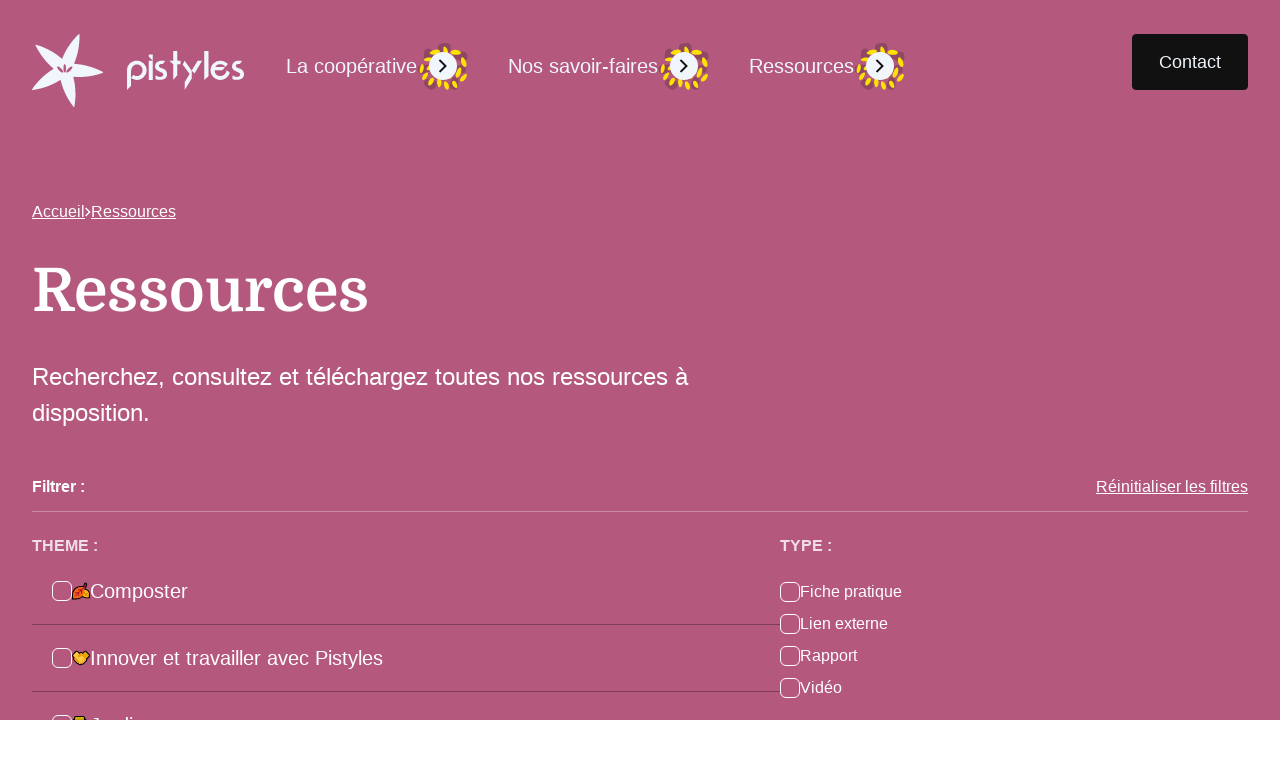

--- FILE ---
content_type: text/html; charset=UTF-8
request_url: https://www.pistyles.eu/ressources/?resource-theme=revegetaliser-les-espaces-urbains
body_size: 5871
content:
<!doctype html><html itemscope itemtype="http://schema.org/WebPage" lang="fr-FR"><head>    <meta charset="UTF-8"/>
    <link rel="stylesheet" href="https://www.pistyles.eu/app/themes/coopi/style.css" type="text/css" media="screen"/>
    <meta http-equiv="Content-Type" content="text/html; charset=UTF-8"/>
    <meta http-equiv="X-UA-Compatible" content="IE=edge">
    <meta name="viewport" content="width=device-width, initial-scale=1">
    <link rel="author" href="https://www.pistyles.eu/app/themes/coopi/humans.txt"/>
    <link rel="pingback" href="https://www.pistyles.eu/wp/xmlrpc.php"/>

    <link rel="apple-touch-icon" sizes="180x180" href="https://www.pistyles.eu/app/themes/coopi/static/assets/favicon/apple-touch-icon.png">
    <link rel="icon" type="image/png" sizes="32x32" href="https://www.pistyles.eu/app/themes/coopi/static/assets/favicon/favicon-32x32.png">
    <link rel="icon" type="image/png" sizes="16x16" href="https://www.pistyles.eu/app/themes/coopi/static/assets/favicon/favicon-16x16.png">
    <link rel="manifest" href="https://www.pistyles.eu/app/themes/coopi/static/assets/favicon/site.webmanifest">
    <link rel="mask-icon" href="https://www.pistyles.eu/app/themes/coopi/static/assets/favicon/safari-pinned-tab.svg" color="#5bbad5">
    <meta name="msapplication-TileColor" content="#da532c">
    <meta name="theme-color" content="#ffffff">

    <title>Ressources &#x2d; Pistyles</title>

<!-- The SEO Framework by Sybre Waaijer -->
<meta name="robots" content="max-snippet:-1,max-image-preview:large,max-video-preview:-1" />
<meta property="og:image" content="https://www.pistyles.eu/app/uploads/2022/12/pistylesRS.jpg" />
<meta property="og:image:width" content="1200" />
<meta property="og:image:height" content="628" />
<meta property="og:locale" content="fr_FR" />
<meta property="og:type" content="website" />
<meta property="og:title" content="Ressources" />
<meta property="og:url" content="https://www.pistyles.eu/resource-theme/revegetaliser-les-espaces-urbains/" />
<meta property="og:site_name" content="Pistyles" />
<meta name="twitter:card" content="summary_large_image" />
<meta name="twitter:title" content="Ressources" />
<meta name="twitter:image" content="https://www.pistyles.eu/app/uploads/2022/12/pistylesRS.jpg" />
<link rel="canonical" href="https://www.pistyles.eu/resource-theme/revegetaliser-les-espaces-urbains/" />
<!-- / The SEO Framework by Sybre Waaijer | 2.03ms meta | 12.31ms boot -->

<link rel="alternate" type="application/rss+xml" title="Pistyles &raquo; Flux" href="https://www.pistyles.eu/feed/" />
<link rel="alternate" type="application/rss+xml" title="Pistyles &raquo; Flux pour Ressources" href="https://www.pistyles.eu/ressources/feed/" />
<style id='safe-svg-svg-icon-style-inline-css' type='text/css'>
.safe-svg-cover{text-align:center}.safe-svg-cover .safe-svg-inside{display:inline-block;max-width:100%}.safe-svg-cover svg{height:100%;max-height:100%;max-width:100%;width:100%}

</style>
<link rel="https://api.w.org/" href="https://www.pistyles.eu/wp-json/" /><link rel="alternate" type="application/json" href="https://www.pistyles.eu/wp-json/wp/v2/resource-theme/17" /><link rel="EditURI" type="application/rsd+xml" title="RSD" href="https://www.pistyles.eu/wp/xmlrpc.php?rsd" />

<script defer="defer" src="/app/themes/coopi/static/runtime.06c81582ea3fe5f0b9ac.js"></script><script defer="defer" src="/app/themes/coopi/static/main.dbe46f752237f0e4f8c2.js"></script><link href="/app/themes/coopi/static/main.e3d7c29c070e5de62582.css" rel="stylesheet"></head><body                     
    class="--template-page-secondary page-resources"


>            <div id="navigation" class="c-navbar">
    <button id="navigation-btn" class="c-navbar-btn" aria-label="Menu" aria-haspopup="true" aria-controls="navigation" aria-expanded="false">
    <span class="c-navbar-btn__labels">
        <span>Menu</span>
        <span>Fermer</span>
    </span>
    <span class="c-navbar-btn__lines">
        <span></span>
        <span></span>
        <span></span>
    </span>
</button>

    <div class="c-navbar__wrapper">
        
<svg
    aria-hidden="true"
    role="img"
    width="365"    height="333"    class="icon icon-seeds-2 " >
    <use xlink:href="/app/themes/coopi/static/assets/svg/icons.svg#seeds-2"></use>
</svg>

        <div class="o-container c-navbar__container">
                <a href="https://www.pistyles.eu" title="Retourner à l'accueil" class="c-logo">
    
<svg
    aria-hidden="true"
    role="img"
    width="391"    height="402"    class="icon icon-logo-symbol " >
    <use xlink:href="/app/themes/coopi/static/assets/svg/icons.svg#logo-symbol"></use>
</svg>
    
<svg
    aria-hidden="true"
    role="img"
    width="117"    height="39"    class="icon icon-logo-text " >
    <use xlink:href="/app/themes/coopi/static/assets/svg/icons.svg#logo-text"></use>
</svg>
</a>

                
<nav class="c-nav c-nav--main">
    <ul class="c-nav-list c-nav-list--main" data-index="1">
            <li class=" menu-item menu-item-type-post_type menu-item-object-page menu-item-home menu-item-10 menu-item-has-children c-nav-list-item js-nav-item" data-index="1">
                        
            <button class="c-nav-list-link js-nav-item-btn"
                id="menu-10"
                data-index="1"
                data-toggle="dropdown"
                aria-haspopup="true"
                aria-expanded="false">La coopérative<span class="c-btn-flower c-btn-flower--default" data-direction="right">
    
<svg
    aria-hidden="true"
    role="img"
    width="51"    height="47"    class="icon icon-flower-1 " >
    <use xlink:href="/app/themes/coopi/static/assets/svg/icons.svg#flower-1"></use>
</svg>

    <span>
        
<svg
    aria-hidden="true"
    role="img"
    width="9"    height="14"    class="icon icon-arrow " >
    <use xlink:href="/app/themes/coopi/static/assets/svg/icons.svg#arrow"></use>
</svg>
    </span>
</span>
            </button>

            <ul class="c-nav-sublist" aria-labelledby="menu-10" hidden="hidden"><li>
                        <a class="c-nav-list-link" target="" href="https://www.pistyles.eu/qui-sommes-nous/">
<svg
    aria-hidden="true"
    role="img"
    width="9"    height="14"    class="icon icon-arrow " >
    <use xlink:href="/app/themes/coopi/static/assets/svg/icons.svg#arrow"></use>
</svg>
Qui sommes-nous ?</a>
                    </li><li>
                        <a class="c-nav-list-link" target="" href="https://www.pistyles.eu/equipe/">
<svg
    aria-hidden="true"
    role="img"
    width="9"    height="14"    class="icon icon-arrow " >
    <use xlink:href="/app/themes/coopi/static/assets/svg/icons.svg#arrow"></use>
</svg>
Equipe</a>
                    </li><li>
                        <a class="c-nav-list-link" target="" href="https://www.pistyles.eu/partenaires/">
<svg
    aria-hidden="true"
    role="img"
    width="9"    height="14"    class="icon icon-arrow " >
    <use xlink:href="/app/themes/coopi/static/assets/svg/icons.svg#arrow"></use>
</svg>
Partenaires</a>
                    </li></ul>
            </li>
            <li class=" menu-item menu-item-type-custom menu-item-object-custom menu-item-114 menu-item-has-children c-nav-list-item js-nav-item" data-index="1">
                        
            <button class="c-nav-list-link js-nav-item-btn"
                id="menu-114"
                data-index="1"
                data-toggle="dropdown"
                aria-haspopup="true"
                aria-expanded="false">Nos savoir-faires<span class="c-btn-flower c-btn-flower--default" data-direction="right">
    
<svg
    aria-hidden="true"
    role="img"
    width="51"    height="47"    class="icon icon-flower-1 " >
    <use xlink:href="/app/themes/coopi/static/assets/svg/icons.svg#flower-1"></use>
</svg>

    <span>
        
<svg
    aria-hidden="true"
    role="img"
    width="9"    height="14"    class="icon icon-arrow " >
    <use xlink:href="/app/themes/coopi/static/assets/svg/icons.svg#arrow"></use>
</svg>
    </span>
</span>
            </button>

            <ul class="c-nav-sublist" aria-labelledby="menu-114" hidden="hidden"><li>
                        <a class="c-nav-list-link" target="" href="https://www.pistyles.eu/metiers-et-savoir-faires/accompagnement-de-jardin-potager/">
<svg
    aria-hidden="true"
    role="img"
    width="9"    height="14"    class="icon icon-arrow " >
    <use xlink:href="/app/themes/coopi/static/assets/svg/icons.svg#arrow"></use>
</svg>
Aménagement et gestion des jardins urbains</a>
                    </li><li>
                        <a class="c-nav-list-link" target="" href="https://www.pistyles.eu/metiers-et-savoir-faires/elagage/">
<svg
    aria-hidden="true"
    role="img"
    width="9"    height="14"    class="icon icon-arrow " >
    <use xlink:href="/app/themes/coopi/static/assets/svg/icons.svg#arrow"></use>
</svg>
Elagage</a>
                    </li><li>
                        <a class="c-nav-list-link" target="" href="https://www.pistyles.eu/metiers-et-savoir-faires/entretien-amenagement-des-espaces-verts/">
<svg
    aria-hidden="true"
    role="img"
    width="9"    height="14"    class="icon icon-arrow " >
    <use xlink:href="/app/themes/coopi/static/assets/svg/icons.svg#arrow"></use>
</svg>
Accompagnement de jardins potagers</a>
                    </li><li>
                        <a class="c-nav-list-link" target="" href="https://www.pistyles.eu/metiers-et-savoir-faires/compostage-de-proximite/">
<svg
    aria-hidden="true"
    role="img"
    width="9"    height="14"    class="icon icon-arrow " >
    <use xlink:href="/app/themes/coopi/static/assets/svg/icons.svg#arrow"></use>
</svg>
Compostage de proximité</a>
                    </li><li>
                        <a class="c-nav-list-link" target="" href="https://www.pistyles.eu/metiers-et-savoir-faires/formation-animation/">
<svg
    aria-hidden="true"
    role="img"
    width="9"    height="14"    class="icon icon-arrow " >
    <use xlink:href="/app/themes/coopi/static/assets/svg/icons.svg#arrow"></use>
</svg>
Formation et Animations</a>
                    </li></ul>
            </li>
            <li class=" menu-item menu-item-type-post_type menu-item-object-page menu-item-95 menu-item-has-children c-nav-list-item js-nav-item" data-index="1">
                        
            <button class="c-nav-list-link js-nav-item-btn"
                id="menu-95"
                data-index="1"
                data-toggle="dropdown"
                aria-haspopup="true"
                aria-expanded="false">Ressources<span class="c-btn-flower c-btn-flower--default" data-direction="right">
    
<svg
    aria-hidden="true"
    role="img"
    width="51"    height="47"    class="icon icon-flower-1 " >
    <use xlink:href="/app/themes/coopi/static/assets/svg/icons.svg#flower-1"></use>
</svg>

    <span>
        
<svg
    aria-hidden="true"
    role="img"
    width="9"    height="14"    class="icon icon-arrow " >
    <use xlink:href="/app/themes/coopi/static/assets/svg/icons.svg#arrow"></use>
</svg>
    </span>
</span>
            </button>

            <ul class="c-nav-sublist" aria-labelledby="menu-95" hidden="hidden"><li>
                        <a class="c-nav-list-link" target="" href="https://www.pistyles.eu/ressources/">
<svg
    aria-hidden="true"
    role="img"
    width="9"    height="14"    class="icon icon-arrow " >
    <use xlink:href="/app/themes/coopi/static/assets/svg/icons.svg#arrow"></use>
</svg>
Toutes nos ressources</a>
                    </li><li>
                        <a class="c-nav-list-link" target="" href="/ressources/?resource-theme%5B%5D=jardiner">
<svg
    aria-hidden="true"
    role="img"
    width="9"    height="14"    class="icon icon-arrow " >
    <use xlink:href="/app/themes/coopi/static/assets/svg/icons.svg#arrow"></use>
</svg>
Jardiner</a>
                    </li><li>
                        <a class="c-nav-list-link" target="" href="/ressources/?resource-theme%5B%5D=revegetaliser-les-espaces-urbains">
<svg
    aria-hidden="true"
    role="img"
    width="9"    height="14"    class="icon icon-arrow " >
    <use xlink:href="/app/themes/coopi/static/assets/svg/icons.svg#arrow"></use>
</svg>
Revégétaliser les espaces urbains</a>
                    </li><li>
                        <a class="c-nav-list-link" target="" href="/ressources/?resource-theme%5B%5D=innover-avec-pistyles">
<svg
    aria-hidden="true"
    role="img"
    width="9"    height="14"    class="icon icon-arrow " >
    <use xlink:href="/app/themes/coopi/static/assets/svg/icons.svg#arrow"></use>
</svg>
Coopérer, innover, travailler avec Pistyles</a>
                    </li><li>
                        <a class="c-nav-list-link" target="" href="/ressources/?resource-theme%5B%5D=composter">
<svg
    aria-hidden="true"
    role="img"
    width="9"    height="14"    class="icon icon-arrow " >
    <use xlink:href="/app/themes/coopi/static/assets/svg/icons.svg#arrow"></use>
</svg>
Composter</a>
                    </li><li>
                        <a class="c-nav-list-link" target="" href="/ressources/?resource-theme%5B%5D=reduire-son-impact-alimentaire">
<svg
    aria-hidden="true"
    role="img"
    width="9"    height="14"    class="icon icon-arrow " >
    <use xlink:href="/app/themes/coopi/static/assets/svg/icons.svg#arrow"></use>
</svg>
Réduire son impact alimentaire</a>
                    </li></ul>
            </li>
    </ul>
</nav>

                
<nav class="c-nav c-nav--secondary">
    <ul class="c-nav-list c-nav-list--secondary" data-index="1">
            <li class=" menu-item menu-item-type-post_type menu-item-object-page menu-item-176 c-nav-list-item" data-index="1">
            




    
<a class="c-btn c-btn-default c-btn--md" href="https://www.pistyles.eu/contact/">
            <span class="c-btn__label">Contact</span>

    
    
    </a>
    </li>
    </ul>
</nav>
        </div>
    </div>

    <button id="navigation-close-btn" class="c-navbar__close-btn u-reset-btn">
        <span class="c-btn-flower c-btn-flower--default" data-direction="right">
    
<svg
    aria-hidden="true"
    role="img"
    width="51"    height="47"    class="icon icon-flower-1 " >
    <use xlink:href="/app/themes/coopi/static/assets/svg/icons.svg#flower-1"></use>
</svg>

    <span>
        
<svg
    aria-hidden="true"
    role="img"
    width="9"    height="14"    class="icon icon-arrow " >
    <use xlink:href="/app/themes/coopi/static/assets/svg/icons.svg#arrow"></use>
</svg>
    </span>
</span>
    </button>

    <div id="navigation-overlay" class="c-navbar__overlay"></div>
</div>
    
        



    
<header class="c-header c-header--color have-filters" data-post-type="page">
                        <div class="c-header__decorations">
    
<svg
    aria-hidden="true"
    role="img"
    width="365"    height="333"    class="icon icon-seeds-2 " >
    <use xlink:href="/app/themes/coopi/static/assets/svg/icons.svg#seeds-2"></use>
</svg>

    <picture class="flowers">
        <source srcset="https://www.pistyles.eu/app/themes/coopi/static/assets/images/flowers-2.png" type="image/png" media="(min-width: 768px)">
        <source srcset="[data-uri]" type="image/gif" media="(min-width: 0px)">
        <img src="https://www.pistyles.eu/app/themes/coopi/static/assets/images/flowers-2.png" alt="Fleurs" loading="lazy" width="165" height="167">
    </picture>
</div>
        
                <a href="#main" id="scroll-to-content" aria-label="Défiler vers le contenu de la page" class="c-header__scroll-to-btn">
    <span class="c-btn-flower c-btn-flower--light" data-direction="down">
    
<svg
    aria-hidden="true"
    role="img"
    width="51"    height="47"    class="icon icon-flower-1 " >
    <use xlink:href="/app/themes/coopi/static/assets/svg/icons.svg#flower-1"></use>
</svg>

    <span>
        
<svg
    aria-hidden="true"
    role="img"
    width="9"    height="14"    class="icon icon-arrow " >
    <use xlink:href="/app/themes/coopi/static/assets/svg/icons.svg#arrow"></use>
</svg>
    </span>
</span>
    <svg class="bg" fill="none" xmlns="http://www.w3.org/2000/svg" viewBox="0 0 120 112">
        <path d="M.4 45.6a64.2 64.2 0 0 0 27.8 58c21.7 14.3 61 9.6 78-8.5 15.3-16.8 18.2-36.5 7-61.2C102.4 9 69.4-4.2 48 1.2 26.6 6.9 3.9 17 .4 45.6Z" fill="#B4597D"/>
        <path d="M6.3 46.5a58.7 58.7 0 0 0 25 52.9c19.6 13 55 8.7 70.3-7.8 13.8-15.3 16.4-33.2 6.3-55.8A55.5 55.5 0 0 0 49.2 6.1C29.9 11.3 9.5 20.5 6.3 46.5Z" fill="#fff"/>
    </svg>
</a>
    
    
    <div class="c-header__wrapper">
                                            <div class="c-header__container o-container o-container--xl">
                        
    <nav class="c-breadcrumb">
        <div class="c-breadcrumb__item">
            <a href="/" class="c-breadcrumb__home">Accueil</a>
        </div>

                                                        <div class="c-breadcrumb__item">
                        
<svg
    aria-hidden="true"
    role="img"
    width="6"    height="12"    class="icon icon-arrow " >
    <use xlink:href="/app/themes/coopi/static/assets/svg/icons.svg#arrow"></use>
</svg>

                        <a href="https://www.pistyles.eu/ressources/" title="Ressources" class="c-breadcrumb__link">Ressources</a>
                    </div>
                                        </nav>
                </div>
                            <div class="c-header__container o-container o-container--xl">
                            <div class="c-header__content">
                                                                                                        <h1 class="c-header__title">Ressources</h1>
                                                    
                                                                            
                                                                                    <p class="c-header__description">Recherchez, consultez et téléchargez toutes nos ressources à disposition.</p>
                                                                                        </div>

                                    <div class="c-header__image" data-post-type="page">
    <div class="c-header__image-container">
                            
        




                                    
<svg
    aria-hidden="true"
    role="img"
    width="538"    height="425"    class="icon icon-header-lines " >
    <use xlink:href="/app/themes/coopi/static/assets/svg/icons.svg#header-lines"></use>
</svg>
                    
            </div>
</div>
                                    </div>

                            
                    <div class="c-header__container o-container o-container--xl">
                                        <section id="filters" class="c-filters">
        <form action="https://www.pistyles.eu/ressources/" method="GET">
            <div class="c-filters__wrapper">
                <div class="c-filters__header">
                    <strong>Filtrer :</strong>
                    <a href="https://www.pistyles.eu/ressources/">Réinitialiser les filtres</a>
                </div>

                <div class="c-filters__items js-dropdown">
                                                                                <div class="c-filter c-filter--resource-theme js-dropdown-item">
    <span class="c-filter__title">
        Theme :
    </span>
    <div
        class="c-filter__items">
                            <div class="c-filter__item c-filter__item--checkbox">
                <input type="checkbox" id="composter" name="resource-theme[]" value="composter" >
                <label for="composter">
                                                                                                <img src="https://www.pistyles.eu/app/themes/coopi/static/assets/svg/feuille.svg" alt=" feuille">
                                            
                    <span>Composter</span>
                </label>
            </div>
                    <div class="c-filter__item c-filter__item--checkbox">
                <input type="checkbox" id="innover-avec-pistyles" name="resource-theme[]" value="innover-avec-pistyles" >
                <label for="innover-avec-pistyles">
                                                                                                <img src="https://www.pistyles.eu/app/themes/coopi/static/assets/svg/handshake.svg" alt=" handshake">
                                            
                    <span>Innover et travailler avec Pistyles</span>
                </label>
            </div>
                    <div class="c-filter__item c-filter__item--checkbox">
                <input type="checkbox" id="jardiner" name="resource-theme[]" value="jardiner" >
                <label for="jardiner">
                                                                                                <img src="https://www.pistyles.eu/app/themes/coopi/static/assets/svg/jardiniere.svg" alt=" jardiniere">
                                            
                    <span>Jardiner</span>
                </label>
            </div>
                    <div class="c-filter__item c-filter__item--checkbox">
                <input type="checkbox" id="reduire-son-impact-alimentaire" name="resource-theme[]" value="reduire-son-impact-alimentaire" >
                <label for="reduire-son-impact-alimentaire">
                                                                                                <img src="https://www.pistyles.eu/app/themes/coopi/static/assets/svg/plate.svg" alt=" plate">
                                            
                    <span>Réduire son impact alimentaire</span>
                </label>
            </div>
                    <div class="c-filter__item c-filter__item--checkbox">
                <input type="checkbox" id="revegetaliser-les-espaces-urbains" name="resource-theme[]" value="revegetaliser-les-espaces-urbains"  checked >
                <label for="revegetaliser-les-espaces-urbains">
                                                                                                <img src="https://www.pistyles.eu/app/themes/coopi/static/assets/svg/plant.svg" alt=" plant">
                                            
                    <span>Revégétaliser les espaces urbains</span>
                </label>
            </div>
            </div>
</div>
                                                            <div class="c-filter c-filter--resource-type js-dropdown-item">
    <span class="c-filter__title">
        Type :
    </span>
    <div
        class="c-filter__items">
                            <div class="c-filter__item c-filter__item--checkbox">
                <input type="checkbox" id="fiche-pratique" name="resource-type[]" value="fiche-pratique" >
                <label for="fiche-pratique">
                    
                    <span>Fiche pratique</span>
                </label>
            </div>
                    <div class="c-filter__item c-filter__item--checkbox">
                <input type="checkbox" id="lien-externe" name="resource-type[]" value="lien-externe" >
                <label for="lien-externe">
                    
                    <span>Lien externe</span>
                </label>
            </div>
                    <div class="c-filter__item c-filter__item--checkbox">
                <input type="checkbox" id="rapport" name="resource-type[]" value="rapport" >
                <label for="rapport">
                    
                    <span>Rapport</span>
                </label>
            </div>
                    <div class="c-filter__item c-filter__item--checkbox">
                <input type="checkbox" id="video" name="resource-type[]" value="video" >
                <label for="video">
                    
                    <span>Vidéo</span>
                </label>
            </div>
            </div>
</div>
                                                                    </div>

                <div class="c-filters__btns">
                    


    

    
<button type="submit" class="c-btn c-btn-default c-btn--sm c-btn--dark">
            <span class="c-btn__label">Valider les filtres</span>

    
    
    </button>
                </div>
            </div>
        </form>
    </section>
                            </div>
        
            </div>
    </header>

    <main id="main">
            <div class="o-wysiwyg o-wysiwyg--root">
                    
    
                
<h2 class="c-title c-title--colored c-title--center">
                        Résultats: <strong>4 ressources</strong>
                    </h2>
        
        

<div class="c-card-list c-card-list--default" data-type="resource">
    <div class="c-card-list__items">
                    


            <a href="https://www.pistyles.eu/ressources/livraison-de-marchandises-vegetales-broyat-en-traction-animale/" class="flow c-card c-card--resource">
                    <div class="c-card__decorations">
            
<svg
    aria-hidden="true"
    role="img"
    width="32"    height="32"    class="icon icon-seeds-1 " >
    <use xlink:href="/app/themes/coopi/static/assets/svg/icons.svg#seeds-1"></use>
</svg>

            
<svg
    aria-hidden="true"
    role="img"
    width="134"    height="132"    class="icon icon-circle " >
    <use xlink:href="/app/themes/coopi/static/assets/svg/icons.svg#circle"></use>
</svg>

            <div class="c-card__decorations__icon">
                
                                    <img src="https://www.pistyles.eu/app/themes/coopi/static/assets/svg/feuille.svg" alt="feuille">
                            </div>
        </div>

        <div class="c-card__content flow">
                            <div class="c-tags">
                                            <div class="c-tag">Fiche pratique</div>
                                    </div>
            
            <h3 class="c-card__title">Livraison de marchandises végétales (broyat) en traction animale</h3>

            <div class="c-card__metas">
                <span class="c-themes"><strong>Composter, Innover et travailler avec Pistyles, Revégétaliser les espaces urbains</strong></span>
                <time datetime="24-11-22"> - Nov 2022</time>
            </div>

                            <p class="c-card__preview">La traction animale est une énergie reconnue renouvelable par la COP 21. Un cheval et une remorque peuvent transporter des marchandises comme une camionnette sur des distances d’une quinzaine de kilomètres par jour. Pistyles a testé cette formule pour livrer du broyat dans des copropriétés engagées dans le compostage de proximité.</p>
            
            

                
<div class="c-title c-title--default">
                                                <strong>En savoir plus</strong>
                                        </div>
        </div>
                </a>
                        


            <a href="https://www.pistyles.eu/ressources/revegetaliser-la-ville-retour-dexperimentation-sur-loccupation-temporaire-de-gratte-ciel/" class="flow c-card c-card--resource">
                    <div class="c-card__decorations">
            
<svg
    aria-hidden="true"
    role="img"
    width="32"    height="32"    class="icon icon-seeds-1 " >
    <use xlink:href="/app/themes/coopi/static/assets/svg/icons.svg#seeds-1"></use>
</svg>

            
<svg
    aria-hidden="true"
    role="img"
    width="134"    height="132"    class="icon icon-circle " >
    <use xlink:href="/app/themes/coopi/static/assets/svg/icons.svg#circle"></use>
</svg>

            <div class="c-card__decorations__icon">
                
                                    <img src="https://www.pistyles.eu/app/themes/coopi/static/assets/svg/plant.svg" alt="plant">
                            </div>
        </div>

        <div class="c-card__content flow">
                            <div class="c-tags">
                                            <div class="c-tag">Fiche pratique</div>
                                            <div class="c-tag">Rapport</div>
                                    </div>
            
            <h3 class="c-card__title">Revégétaliser la ville : retour d’expérimentation sur l’occupation temporaire de Gratte Ciel</h3>

            <div class="c-card__metas">
                <span class="c-themes"><strong>Revégétaliser les espaces urbains</strong></span>
                <time datetime="24-11-22"> - Nov 2022</time>
            </div>

                            <p class="c-card__preview">Pendant 3 ans, Pistyles a planté (en plein confinement COVID !) un potager de quartier dont les légumes ont été offerts à l’aide alimentaire. Puis sur le même espace, Pistyles a testé plusieurs démarches de revégétalisation des espaces urbains.</p>
            
            

                
<div class="c-title c-title--default">
                                                <strong>En savoir plus</strong>
                                        </div>
        </div>
                </a>
                        


            <a href="https://www.pistyles.eu/ressources/plantez-des-vegetaux-avec-laide-de-la-metropole-du-grand-lyon/" class="flow c-card c-card--resource">
                    <div class="c-card__decorations">
            
<svg
    aria-hidden="true"
    role="img"
    width="32"    height="32"    class="icon icon-seeds-1 " >
    <use xlink:href="/app/themes/coopi/static/assets/svg/icons.svg#seeds-1"></use>
</svg>

            
<svg
    aria-hidden="true"
    role="img"
    width="134"    height="132"    class="icon icon-circle " >
    <use xlink:href="/app/themes/coopi/static/assets/svg/icons.svg#circle"></use>
</svg>

            <div class="c-card__decorations__icon">
                
                                    <img src="https://www.pistyles.eu/app/themes/coopi/static/assets/svg/plant.svg" alt="plant">
                            </div>
        </div>

        <div class="c-card__content flow">
                            <div class="c-tags">
                                            <div class="c-tag">Fiche pratique</div>
                                    </div>
            
            <h3 class="c-card__title">Plantez des végétaux avec l’aide de la métropole du Grand Lyon</h3>

            <div class="c-card__metas">
                <span class="c-themes"><strong>Revégétaliser les espaces urbains</strong></span>
                <time datetime="24-11-22"> - Nov 2022</time>
            </div>

                            <p class="c-card__preview">La métropole du Grand Lyon aide les copropriétés à planter des végétaux. Dans l’optique de faire revenir la biodiversité en ville, de verdir et de construire une ville plus fraiche en prévision des canicules estivales qui vont se multiplier.
Cette fiche donne les principaux repères permettant de monter un projet de plantation et obtenir un appui financier de la métropole</p>
            
            

                
<div class="c-title c-title--default">
                                                <strong>En savoir plus</strong>
                                        </div>
        </div>
                </a>
                        


            <a href="https://www.pistyles.eu/ressources/4-comment-utiliser-votre-compost-en-toute-securite/" class="flow c-card c-card--resource">
                    <div class="c-card__decorations">
            
<svg
    aria-hidden="true"
    role="img"
    width="32"    height="32"    class="icon icon-seeds-1 " >
    <use xlink:href="/app/themes/coopi/static/assets/svg/icons.svg#seeds-1"></use>
</svg>

            
<svg
    aria-hidden="true"
    role="img"
    width="134"    height="132"    class="icon icon-circle " >
    <use xlink:href="/app/themes/coopi/static/assets/svg/icons.svg#circle"></use>
</svg>

            <div class="c-card__decorations__icon">
                
                                    <img src="https://www.pistyles.eu/app/themes/coopi/static/assets/svg/feuille.svg" alt="feuille">
                            </div>
        </div>

        <div class="c-card__content flow">
                            <div class="c-tags">
                                            <div class="c-tag">Fiche pratique</div>
                                    </div>
            
            <h3 class="c-card__title">#4  Comment utiliser votre compost en toute sécurité</h3>

            <div class="c-card__metas">
                <span class="c-themes"><strong>Composter, Jardiner, Revégétaliser les espaces urbains</strong></span>
                <time datetime="24-11-22"> - Nov 2022</time>
            </div>

                            <p class="c-card__preview">Utiliser du compost dans les jardins et espaces verts, c’est simple et très efficace. Cela permet de reconstituer les sols urbains très affaiblis par des décennies d’urbanisation et d’exportation de la matière organique hors des quartiers. Urgence ! sauvons les sols urbains.... et nous pouvons aussi cultiver des aromatiques ou des légumes ! Tout ce qu’il faut savoir en quelques mots pour agir en toute sécurité.</p>
            
            

                
<div class="c-title c-title--default">
                                                <strong>En savoir plus</strong>
                                        </div>
        </div>
                </a>
                </div>
</div>

            </div>
    </main>

            
        <footer class="c-footer">
    
<svg
    aria-hidden="true"
    role="img"
    width="383"    height="772"    class="icon icon-decoration c-footer-decoration" >
    <use xlink:href="/app/themes/coopi/static/assets/svg/icons.svg#decoration"></use>
</svg>

    <div class="o-container o-container--xl c-footer__first-line">
        <div class="c-footer__logo">
            <a href="https://www.pistyles.eu" title="Retourner à l'accueil" class="c-logo">
    
<svg
    aria-hidden="true"
    role="img"
    width="391"    height="402"    class="icon icon-logo-symbol " >
    <use xlink:href="/app/themes/coopi/static/assets/svg/icons.svg#logo-symbol"></use>
</svg>
    
<svg
    aria-hidden="true"
    role="img"
    width="117"    height="39"    class="icon icon-logo-text " >
    <use xlink:href="/app/themes/coopi/static/assets/svg/icons.svg#logo-text"></use>
</svg>
</a>
        </div>
        <div class="c-footer__address">
            <p>Village 0<br />
207 rue Francis de Préssensé<br />
69100 Villeurbanne<br />
FRANCE</p>

        </div>
        <div class="c-footer__footprint">
            <p>Ce site est éco-conçu, il vise à réduire son impact environnemental.<br />
Poids de la page d’accueil : 266ko (poids moyen d&rsquo;un site : 2284ko)<br />
Eco-index : B</p>

        </div>
    </div>

    <div class="o-container o-container--xl c-footer__second-line">
        <div class="c-footer__author">
            Réalisé par : <a href="https://www.lacooperativedesinternets.fr"><strong>La Coopérative des Internets</strong></a>
        </div>
        <div class="c-footer__nav">
            <div class="c-footer__copyright">Copyright 2026</div>

            
<nav class="c-nav c-nav--footer">
    <ul class="c-nav-list c-nav-list--footer" data-index="1">
            <li class=" menu-item menu-item-type-post_type menu-item-object-page menu-item-privacy-policy menu-item-340 c-nav-list-item" data-index="1">
            <a class="c-nav-list-link" target="" href="https://www.pistyles.eu/politique-de-confidentialite/" data-index="1">Politique de confidentialité</a>

            </li>
            <li class=" menu-item menu-item-type-post_type menu-item-object-page menu-item-341 c-nav-list-item" data-index="1">
            <a class="c-nav-list-link" target="" href="https://www.pistyles.eu/mentions-legales/" data-index="1">Mentions légales</a>

            </li>
    </ul>
</nav>
        </div>
    </div>
</footer>
    
      <script defer data-domain="pistyles.eu" src="https://plausible.lacooperativedesinternets.fr/js/plausible.js"></script>
 </body></html>

--- FILE ---
content_type: text/css
request_url: https://www.pistyles.eu/app/themes/coopi/static/main.e3d7c29c070e5de62582.css
body_size: 11229
content:
:root{--body-font:Arial,"Noto Sans",Roboto,"Helvetica Neue","Liberation Sans",sans-serif;--body-font-size:1rem;--body-line-height:1.5;--body-mono-font:ui-monospace,SFMono-Regular,SF Mono,Menlo,Consolas,Liberation Mono,monospace;--title-font:Domine,serif;--grid-columns:2;--grid-gutter:16px;--grid-margin:22px;--grid-width:calc(100% - var(--grid-margin)*2);--grid-max-width:1816px;--color-violet:#b4597d;--color-yellow:#ffe300;--primary-color:var(--color-violet);--secondary-color:var(--color-yellow);--text-color:#111;--color-baseline:#7c7c7c;--border-color:currentColor;--link-color:currentColor;--logo-primary-color:var(--color-violet);--logo-secondary-color:var(--color-yellow);--color-black:#111;--color-white:#f0f6fc;--image-bg-color:rgba(0,0,0,.2);--color-btn-text:var(--color-white);--color-btn-bg:var(--primary-color);--color-btn-border:var(--primary-color);--color-btn-shadow:0;--color-btn-inset-shadow:0;--color-btn-selected-bg:var(--color-black);--color-btn-selected-text:var(--color-white);--color-btn-selected-border:var(--primary-color);--color-btn-hover-bg:var(--color-yellow);--color-btn-hover-text:var(--color-black);--color-btn-hover-border:rgba(39,39,39,.4);--color-btn-focus-bg:var(--color-black);--color-btn-focus-text:var(--color-white);--color-btn-focus-border:rgba(37,37,37,.4);--color-btn-focus-shadow:0}@media(min-width:576px){:root{--grid-columns:4;--grid-margin:32px}}@media(min-width:768px){:root{--grid-columns:8;--grid-gutter:44px}}@media(min-width:992px){:root{--grid-columns:12;--grid-gutter:52px}}*,:after,:before{box-sizing:border-box}ol[class],ul[class]{padding:0}blockquote,body,dd,dl,figure,h1,h2,h3,h4,ol,p,ul{margin:0}html{scroll-behavior:smooth}body{text-rendering:optimizeSpeed;line-height:1.5;min-height:100vh}ol[class],ul[class]{list-style:none}a:not([class]){-webkit-text-decoration-skip:ink;text-decoration-skip-ink:auto}img,picture{display:block;max-width:100%}button,input,select,textarea{font:inherit}img:not([alt]){filter:blur(10px)}@media(prefers-reduced-motion:reduce){*{-webkit-animation-duration:.01ms!important;animation-duration:.01ms!important;-webkit-animation-iteration-count:1!important;animation-iteration-count:1!important;scroll-behavior:auto!important;transition-duration:.01ms!important}}@font-face{font-display:swap;font-family:Domine;font-style:normal;font-weight:400;src:local("Domine"),local("Domine-Regular"),url(/app/themes/coopi/static/4cc8585b24fe8a0983a9.woff2) format("woff2"),url(/app/themes/coopi/static/3bd3b6e25f2ecab4faab.woff) format("woff")}@font-face{font-display:swap;font-family:Domine;font-style:normal;font-weight:700;src:local("Domine"),local("Domine-Bold"),url(/app/themes/coopi/static/7ccca321ab1da29318f3.woff2) format("woff2"),url(/app/themes/coopi/static/e15651f1e495db412e5c.woff) format("woff")}h1{font-family:var(--title-font);font-size:clamp(2.75rem,3.4vw + 1rem,4.625rem);line-height:1.2}h1.--sm{font-size:clamp(2.75rem,3.8vw + 1rem,4.5rem)}.u-h2,h2{font-size:clamp(1.375rem,1.8vw + 1rem,2.875rem)}.u-h2,.u-h3,h2,h3{font-family:var(--title-font);font-weight:500;line-height:1.2}.u-h3,h3{font-size:clamp(1.125rem,.5vw + 1rem,1.75rem)}p{margin-bottom:0;margin-top:0}small{font-size:90%}blockquote{margin:0}ol,ul{margin-bottom:0;margin-top:0;padding-left:0}ol ol,ul ol{list-style-type:lower-roman}ol ol ol,ol ul ol,ul ol ol,ul ul ol{list-style-type:lower-alpha}dd{margin-left:0}code,pre,tt{font-family:var(--body-mono-font);font-size:.875rem}pre{margin-bottom:0;margin-top:0}html{margin-top:0!important}body{background-color:var(--bg-color);color:var(--text-color);font-family:var(--body-font);font-size:var(--body-font-size);line-height:var(--body-line-height)}body.customize-support{padding-top:var(--wp-admin--admin-bar--height)}a{color:var(--link-color)}hr{background-color:var(--border-color);border:0;height:1px;margin:0;padding:0}#wpadminbar{left:0;position:fixed;top:0}.floating-seeds{display:none;float:left;height:auto;margin-left:22px;margin-top:3vw;max-width:100px}@media(min-width:1200px){.floating-seeds{display:block}}@media(min-width:1400px){.floating-seeds{margin-left:2vw;margin-top:2vw;max-width:clamp(90px,12vw,230px)}}.back-btn{align-items:center;display:inline-flex;font-weight:700;gap:22px}.back-btn .c-btn-flower span{background-color:#fff}.back-btn .c-btn-flower .icon-arrow{color:#000}.c-form>*+*,.c-tabs__content .wp-block-coopi-tab>*+*,.flow>*+*,.o-wysiwyg>*+*{margin-top:var(--flow-space,1em)}.o-grid{display:grid;gap:0 var(--grid-gutter);grid-template-columns:repeat(var(--grid-columns),1fr)}.o-container{--column-count:var(--grid-columns);--column-gutters:(var(--grid-gutter) * (var(--grid-columns) - 1));--column-offset-gutters:var(--column-count) + var(--grid-gutter) * (var(--column-count) - 1);--column-width:((100% - (var(--grid-margin) * 2) - var(--column-gutters))/var(--grid-columns));--column-max-width:((var(--grid-max-width) - var(--column-gutters))/var(--grid-columns));margin-left:auto;margin-right:auto;max-width:calc(var(--column-max-width)*var(--column-offset-gutters));width:calc(var(--column-width)*var(--column-offset-gutters))}.o-container--xl{--column-count:var(--grid-columns);max-width:94rem}@media(min-width:992px){.o-container--lg{--column-count:10}}@media(min-width:1200px){.o-container--lg{--column-count:8}}@media(min-width:768px){.o-container--md{--column-count:6}}@media(min-width:992px){.o-container--md{--column-count:8}}@media(min-width:1200px){.o-container--md{--column-count:6}}@media(min-width:576px){.o-container--sm{--column-count:2}}@media(min-width:768px){.o-container--sm{--column-count:4}}@media(min-width:992px){.o-container--sm{--column-count:6}}@media(min-width:1200px){.o-container--sm{--column-count:4}}.o-container--content{--column-count:var(--grid-columns);max-width:55.75rem}.o-columns{display:flex;flex-wrap:wrap;gap:var(--flow-space,1em)}.o-columns>.o-column{--flow-space:1em}.o-columns>.o-column[data-width="6"]{width:100%}@media(min-width:992px){.o-columns>.o-column[data-width="6"]{flex:.5}}.c-tabs__content .wp-block-coopi-tab .c-block-section,.c-tabs__content .wp-block-coopi-tab .c-block-section+*,.c-tabs__content .wp-block-coopi-tab .c-figure+*,.c-tabs__content .wp-block-coopi-tab .c-gallery,.c-tabs__content .wp-block-coopi-tab .c-gallery+*,.c-tabs__content .wp-block-coopi-tab .c-heading--2,.c-tabs__content .wp-block-coopi-tab .c-highlight,.c-tabs__content .wp-block-coopi-tab .c-highlight+*,.c-tabs__content .wp-block-coopi-tab .c-media-text,.c-tabs__content .wp-block-coopi-tab .c-media-text+*,.c-tabs__content .wp-block-coopi-tab .o-columns,.o-wysiwyg .c-block-section,.o-wysiwyg .c-block-section+*,.o-wysiwyg .c-figure+*,.o-wysiwyg .c-gallery,.o-wysiwyg .c-gallery+*,.o-wysiwyg .c-heading--2,.o-wysiwyg .c-highlight,.o-wysiwyg .c-highlight+*,.o-wysiwyg .c-media-text,.o-wysiwyg .c-media-text+*,.o-wysiwyg .o-columns{--flow-space:3rem}.c-tabs__content .wp-block-coopi-tab .c-heading--2,.o-wysiwyg .c-heading--2{--flow-space:4rem}.c-tabs__content .wp-block-coopi-tab .c-card-list,.c-tabs__content .wp-block-coopi-tab .c-card-list+*,.o-wysiwyg .c-card-list,.o-wysiwyg .c-card-list+*{--flow-space:5rem}@media(min-width:1200px){.c-tabs__content .wp-block-coopi-tab .c-card-list,.c-tabs__content .wp-block-coopi-tab .c-card-list+*,.o-wysiwyg .c-card-list,.o-wysiwyg .c-card-list+*{--flow-space:7rem}}.c-card-list[data-type=team],.o-wysiwyg--root{margin-bottom:clamp(4rem,6vw,7.625rem);padding-top:clamp(4rem,6vw,7.625rem)}.c-card-list[data-type=team]>*,.o-wysiwyg--root>*{--column-count:var(--grid-columns);--column-gutters:(var(--grid-gutter) * (var(--grid-columns) - 1));--column-offset-gutters:var(--column-count) + var(--grid-gutter) * (var(--column-count) - 1);--column-width:((100% - (var(--grid-margin) * 2) - var(--column-gutters))/var(--grid-columns));--column-max-width:((var(--grid-max-width) - var(--column-gutters))/var(--grid-columns));margin-left:auto;margin-right:auto;max-width:calc(var(--column-max-width)*var(--column-offset-gutters));width:calc(var(--column-width)*var(--column-offset-gutters))}.c-card-list[data-type=team]>:not(.wp-block-quote):not(.blockquote-container):not(.c-card-list[data-type=resource]):not(.c-card-list[data-type=post]):not(.c-card-list[data-type=team]):not(.c-highlight),.o-wysiwyg--root>:not(.wp-block-quote):not(.blockquote-container):not(.c-card-list[data-type=resource]):not(.c-card-list[data-type=post]):not(.c-card-list[data-type=team]):not(.c-highlight){--column-count:var(--grid-columns);max-width:55.75rem}.c-card-list[data-type=team]>.c-highlight,.o-wysiwyg--root>.c-highlight{--column-count:var(--grid-columns);max-width:68.25rem}.c-card-list[data-type=team]>.c-card-list[data-type=post],.o-wysiwyg--root>.c-card-list[data-type=post]{--column-count:var(--grid-columns);max-width:94rem}.c-btn,.c-navbar-btn{align-items:center;-webkit-appearance:none;-moz-appearance:none;appearance:none;border:1px solid;border-radius:.25rem;cursor:pointer;display:inline-flex;font-size:1.125rem;font-weight:500;gap:.75rem;line-height:1;max-width:100%;padding:1.125rem 1.625rem;position:relative;text-decoration:none;-webkit-user-select:none;-moz-user-select:none;-ms-user-select:none;user-select:none;vertical-align:middle;white-space:nowrap}.c-btn .c-btn__label,.c-navbar-btn .c-btn__label{display:block;max-width:100%;overflow:hidden;text-overflow:ellipsis;white-space:nowrap}.c-btn:hover,.c-navbar-btn:hover{text-decoration:none}.c-btn.disabled,.c-btn:disabled,.c-btn[aria-disabled=true],.c-navbar-btn:disabled,.disabled.c-navbar-btn,[aria-disabled=true].c-navbar-btn{cursor:default}.c-btn i,.c-navbar-btn i{font-style:normal;font-weight:500;opacity:.75}.c-btn .icon,.c-navbar-btn .icon{margin-right:4px;vertical-align:text-bottom}.c-btn .icon:only-child,.c-navbar-btn .icon:only-child{margin-right:0}.c-btn-default{background-color:var(--color-btn-bg);border-color:var(--color-btn-border);box-shadow:var(--color-btn-shadow),var(--color-btn-inset-shadow);color:var(--color-btn-text);gap:1.125rem;transition:.2s cubic-bezier(.215,.61,.355,1);transition-property:color,background-color,border-color}.c-btn-default.hover,.c-btn-default:hover,[open]>.c-btn-default{background-color:var(--color-btn-hover-bg);border-color:var(--color-btn-hover-border);color:var(--color-btn-hover-text);transition-duration:.1s}.c-btn-default:active{background-color:var(--color-btn-active-bg);border-color:var(--color-btn-active-border);color:var(--color-btn-active-text);transition:none}.c-btn-default.selected,.c-btn-default[aria-selected=true]{background-color:var(--color-btn-selected-bg);border-color:var(--color-btn-selected-border);color:var(--color-btn-selected-text)}.c-btn-default.disabled,.c-btn-default:disabled,.c-btn-default[aria-disabled=true]{background-color:var(--color-btn-bg);border-color:var(--color-btn-border)}.c-btn-default.focus,.c-btn-default:focus{background-color:var(--color-btn-focus-bg);border-color:var(--color-btn-focus-border);box-shadow:var(--color-btn-focus-shadow);color:var(--color-btn-focus-text);outline:none}.c-btn-default .c-btn__icon,.c-btn-default .icon-arrow{display:block;height:14px;width:9px}.c-btn-tab{border-bottom-left-radius:0;border-bottom-right-radius:0}.c-btn--sm,.c-navbar-btn{padding:.75rem 1rem}.c-btn-transparent{background-color:transparent;border:0}.c-btn--dark{--color-btn-bg:#111;--color-btn-border:#111;--color-btn-shadow:#111;--color-btn-inset-shadow:#111}.c-btn--yellow{--color-btn-bg:var(--color-yellow);--color-btn-border:var(--color-yellow);--color-btn-shadow:var(--color-yellow);--color-btn-inset-shadow:var(--color-yellow);--color-btn-text:#111;--color-btn-selected-border:var(--color-black)}.c-btn-flower{flex-shrink:0;height:2.9375rem;position:relative;width:3.1875rem}.c-btn-flower,.c-btn-flower span{align-items:center;display:flex;justify-content:center}.c-btn-flower[data-direction=down] .icon-arrow{transform:rotate(90deg)}@media(max-width:991.98px){.c-btn-flower[data-direction=down] .icon-flower-1{--primary-color:var(--color-yellow);--secondary-color:rgba(0,0,0,.2)}}.c-btn-flower[data-direction=left] .icon-arrow{transform:rotate(180deg)}.c-btn-flower.c-btn-flower--light span{background-color:var(--color-white)}.c-btn-flower.c-btn-flower--light .icon-arrow{color:var(--color-black)}.c-btn-flower.c-btn-flower--large,.c-btn-flower.c-btn-flower--large .icon-flower-1{height:5.875rem;width:6.375rem}.c-btn-flower.c-btn-flower--large span{height:2.875rem;width:2.875rem}.c-btn-flower .icon-flower-1{left:0;position:absolute;top:0}.c-btn-flower .icon-arrow{color:var(--color-white);transform-origin:center center}@media(max-width:991.98px){.c-btn-flower .icon-arrow{color:var(--color-black)}}.--template-page-secondary .c-btn-flower .icon-arrow,.nav-item-open .c-btn-flower .icon-arrow{color:var(--color-black)}.c-btn-flower span{background-color:var(--primary-color);border-radius:50%;height:1.75rem;position:relative;width:1.75rem;z-index:1}@media(max-width:991.98px){.c-btn-flower span{background-color:var(--color-white)}}.--template-page-secondary .c-btn-flower span,.nav-item-open .c-btn-flower span{background-color:var(--color-white)}.c-read-more{align-items:center;display:flex;font-weight:700;gap:10px;text-decoration:none}.c-read-more>span{position:relative}.c-read-more>span>svg{bottom:-8px;color:var(--primary-color);height:auto;left:4px;position:absolute;right:4px}.c-figure{position:relative}.c-figure>.icon-seeds-2{--primary-color:#333;bottom:-1.375rem;height:auto;left:-2.75rem;max-width:12.625rem;opacity:.1;position:absolute;z-index:-1}.c-figure picture img{border:2px solid var(--primary-color);border-radius:.25rem}.c-figure figcaption{font-style:italic;margin-top:.25rem;opacity:.7}.c-links{display:flex;flex-wrap:wrap;gap:var(--flow-space,1em);margin-bottom:2.75rem;margin-top:2.75rem}.c-links.align-center{justify-content:center}.c-links.align-right{justify-content:flex-end}.c-link{align-items:center;background-color:var(--primary-color);border-radius:4px;color:#fff;cursor:pointer;display:flex;font-weight:600;gap:1.375rem;padding:.75rem 2.75rem}.c-link:after{background-image:url("data:image/svg+xml;charset=utf-8,%3Csvg fill=%27none%27 xmlns=%27http://www.w3.org/2000/svg%27 viewBox=%270 0 16 16%27%3E%3Cpath d=%27m9.3 0-1 1 5.1 6H0v1.4h13.4l-5 5.9 1 1L16 7.8 9.3 0Z%27 fill=%27%23fff%27/%3E%3C/svg%3E");content:"";display:block;height:16px;width:16px}.c-link:focus,.c-link:hover{background-color:var(--secondary-color);color:#111}.c-link:focus:after,.c-link:hover:after{background-image:url("data:image/svg+xml;charset=utf-8,%3Csvg fill=%27none%27 xmlns=%27http://www.w3.org/2000/svg%27 viewBox=%270 0 16 16%27%3E%3Cpath d=%27m9.3 0-1 1 5.1 6H0v1.4h13.4l-5 5.9 1 1L16 7.8 9.3 0Z%27 fill=%27%23111%27/%3E%3C/svg%3E")}.c-list ol{margin-left:.5rem;padding-left:.5rem}.c-list ul{list-style-type:none;margin-left:1.375rem}.c-list ul li{padding-left:1.25rem;position:relative}.c-list ul li:before{background-color:var(--primary-color);border-radius:50%;content:"";display:block;height:7px;left:0;position:absolute;top:8px;width:7px}.c-heading h1{font-size:clamp(1.25rem,2vw,2.875rem)}.c-heading h1,.c-heading h2{color:var(--primary-color);font-family:var(--body-font)}.c-heading h2{font-size:clamp(1.25rem,2.5vw,2.875rem);margin-bottom:1.75rem}.c-heading h2:after{background-color:currentColor;content:"";display:block;height:2px;margin-bottom:.75rem;margin-top:.75rem;max-width:8.75rem;width:100%}.c-heading h3{font-size:clamp(1.25rem,2vw,1.625rem)}.c-heading h4{color:var(--primary-color)}.c-navbar{left:0;position:absolute;right:0;top:0;z-index:10}.c-navbar__overlay{background-color:#000;bottom:0;display:none;left:0;opacity:.4;position:fixed;right:0;top:0}@media(max-width:991.98px){.has-nav-open .c-navbar__overlay{display:block}}.nav-item-open .c-navbar__overlay{display:block}.c-navbar__container{align-items:flex-start;display:flex;position:relative;z-index:2}@media(max-width:991.98px){.c-navbar__container{flex-direction:column}}.c-navbar__close-btn{bottom:0;display:none;left:50%;position:absolute;transform:translateX(-50%) translateY(50%);z-index:2}@media(max-width:991.98px){.has-nav-open .c-navbar__close-btn,.nav-item-open .c-navbar__close-btn{display:block}}.c-navbar__close-btn .icon-arrow{transform:rotate(-90deg)}.c-navbar__wrapper{overflow:hidden;padding-top:.75rem;position:relative;z-index:1}@media(max-width:991.98px){.c-navbar__wrapper{--logo-primary-color:var(--color-white);--logo-secondary-color:var(--primary-color);background-color:var(--primary-color);border-bottom-left-radius:1.625rem;border-bottom-right-radius:1.625rem;color:var(--color-white);padding-bottom:.75rem}}@media(min-width:992px){.c-navbar__wrapper{padding-top:2.125rem}.--template-page-secondary .c-navbar__wrapper,.nav-item-open .c-navbar__wrapper{--logo-primary-color:var(--color-white);--logo-secondary-color:var(--primary-color);background-color:var(--primary-color);border-bottom-left-radius:3.75rem;border-bottom-right-radius:3.75rem;color:var(--color-white);padding-bottom:4rem}}.customize-support .c-navbar__wrapper{padding-top:2rem}@media(min-width:992px){.customize-support .c-navbar__wrapper{padding-top:4rem}.nav-item-open .c-navbar__wrapper{min-height:calc(210px + var(--list-height))}}.c-navbar__wrapper .icon-seeds-2{--primary-color:#fff;display:none;opacity:.05;position:absolute;right:-1.125rem;top:-6.625rem;z-index:0}@media(max-width:991.98px){.c-navbar__wrapper .icon-seeds-2{display:block}}.nav-item-open .c-navbar__wrapper .icon-seeds-2{display:block}.c-navbar-btn{--color-btn-bg:transparent;--color-btn-border:transparent;display:flex;position:absolute;right:var(--grid-margin);top:.75rem;width:7.625rem;z-index:10}@media(min-width:992px){.c-navbar-btn{display:none}}.customize-support .c-navbar-btn{top:2.25rem}.has-nav-open .c-navbar-btn{--color-btn-bg:var(--color-black);--color-btn-text:var(--color-white);--color-btn-border:rgba(37,37,37,.4)}.c-navbar-btn__labels span:nth-child(2),.has-nav-open .c-navbar-btn__labels span:first-child{display:none}.has-nav-open .c-navbar-btn__labels span:nth-child(2){display:block}.c-navbar-btn__lines{align-items:flex-start;display:flex;flex-flow:column;margin-left:auto;position:relative;width:1.25rem}.c-navbar-btn__lines span{background-color:currentColor;display:block;height:2px;margin:2px 5px}.c-navbar-btn__lines span:first-child{width:1.25rem}.c-navbar-btn__lines span:nth-child(2){width:.875rem}.c-navbar-btn__lines span:nth-child(3){width:.5rem}.has-nav-open .c-navbar-btn__lines span{left:50%;margin:0 0 0 2px;position:absolute;top:50%;transform-origin:center center;width:1.25rem}.has-nav-open .c-navbar-btn__lines span:first-child{transform:translate(-50%,-50%) rotate(45deg)}.has-nav-open .c-navbar-btn__lines span:nth-child(2){transform:translate(-50%,-50%) rotate(-45deg)}.has-nav-open .c-navbar-btn__lines span:nth-child(3){display:none}@media(min-width:992px){.c-nav--secondary{margin-left:auto}}@media(max-width:991.98px){.c-nav--secondary{--color-btn-text:var(--color-white);--color-btn-bg:var(--color-black);--color-btn-border:var(--color-black);margin-bottom:1.375rem;margin-top:1.375rem}}.--template-page-secondary .c-nav--secondary,.nav-item-open .c-nav--secondary{--color-btn-text:var(--color-white);--color-btn-bg:var(--color-black);--color-btn-border:var(--color-black)}@media(max-width:991.98px){.c-nav--main,.c-nav--secondary{width:100%}html:not(.has-nav-open) .c-nav--main,html:not(.has-nav-open) .c-nav--secondary{display:none}.c-nav--main{margin-top:2rem}}@media(min-width:992px)and (max-width:1199.98px){.c-nav--main{margin-right:2rem}}.c-nav-list{display:flex;list-style-type:none;padding:0}@media(max-width:991.98px){.c-nav-list{flex-direction:column}}.c-nav-list--main{align-items:flex-start;margin:0;position:relative}@media(min-width:992px){.c-nav-list--main{margin:0 0 0 1.375rem}}.c-nav-list--main .menu-item-has-children.is-open .c-nav-sublist{display:block}.c-nav-list--main .c-nav-sublist{display:none;margin-left:1.375rem}@media(min-width:992px){.c-nav-list--main .c-nav-sublist{margin-left:2rem;margin-top:1.625rem;position:absolute;width:100%}}.c-nav-list--main .c-nav-sublist a{display:block;font-size:1.125rem;padding:.25rem 0;text-decoration:none}.c-nav-list--main .c-nav-sublist a .icon-arrow{margin-right:.5rem}.c-nav-list--main .c-nav-sublist a:focus,.c-nav-list--main .c-nav-sublist a:hover{text-decoration:underline}.c-nav-list-item{margin:0}.c-nav-list-item .icon-arrow,.c-nav-list-link .icon-arrow{width:14px}@media(max-width:991.98px){.c-nav-list-item,.c-nav-list-link{width:100%}.c-nav-list-item .c-btn-flower,.c-nav-list-link .c-btn-flower{margin-left:auto}}.--template-page-secondary .c-nav-list-item .c-btn-flower,.--template-page-secondary .c-nav-list-link .c-btn-flower,.nav-item-open .c-nav-list-item .c-btn-flower,.nav-item-open .c-nav-list-link .c-btn-flower{--primary-color:var(--color-yellow);--secondary-color:rgba(0,0,0,.2)}.c-nav-list-item.is-open .c-btn-flower .icon-arrow{transform:rotate(-90deg)}.c-nav-list--main .c-nav-list-link[data-index="1"]{align-items:center;background-color:transparent;border:0;color:currentColor;cursor:pointer;display:flex;font-size:1.25rem;gap:.75rem;height:4rem;line-height:1;outline:0;padding:0;position:relative;text-decoration:none;z-index:1}@media(min-width:992px)and (max-width:1199.98px){.c-nav-list--main .c-nav-list-link[data-index="1"]{font-size:1rem}}@media(min-width:992px){.c-nav-list--main .c-nav-list-link[data-index="1"]{padding:0 1.25rem}}.c-nav-list--main .c-nav-list-link[data-index="1"]:after{background-color:var(--primary-color);border-radius:.375rem;bottom:0;content:"";left:0;opacity:0;position:absolute;right:0;top:0;transition:opacity .2s cubic-bezier(.215,.61,.355,1);z-index:-1}.--template-page-secondary .c-nav-list--main .c-nav-list-link[data-index="1"]:after{background-color:#fff}.c-nav-list--main .c-nav-list-link[data-index="1"]:hover,.menu-item-has-children:hover .c-nav-list--main .c-nav-list-link[data-index="1"]{outline:0}.c-nav-list--main .c-nav-list-link[data-index="1"]:hover:after,.menu-item-has-children:hover .c-nav-list--main .c-nav-list-link[data-index="1"]:after{opacity:.2}.c-logo{display:flex}.c-logo .icon-logo-symbol{margin-right:.75rem;max-width:2.75rem;width:100%}@media(min-width:992px){.c-logo .icon-logo-symbol{margin-right:1.5rem;max-width:4.4375rem}}.c-logo .icon-logo-text{max-width:5.625rem;width:100%}@media(min-width:992px){.c-logo .icon-logo-text{max-width:7.3125rem}}.c-logo svg{height:auto;width:100%}.c-header{position:relative}.c-header[data-post-type=skill] .c-header__wrapper{overflow:hidden}.c-header .back-btn{margin-top:-36px}.c-header__baseline{color:var(--color-baseline);font-size:clamp(1rem,.5vw + .8rem,1.375rem);font-style:italic;margin-top:.5rem}.c-header__share{align-items:center;display:flex;flex:1;width:100%}@media(min-width:1200px){.c-header__share{flex:.3}}.c-header__decorations{bottom:0;left:0;overflow:hidden;pointer-events:none;position:absolute;right:0;top:0}.c-header__decorations .icon.icon-seeds-2{--primary-color:#fff;bottom:-4rem;color:#fff;opacity:.1;position:absolute;right:-3rem}.c-header__decorations .flowers{bottom:-.75rem;position:absolute;right:4vw}.c-header__image{margin-left:auto;text-align:center}@media(max-width:767.98px){.c-header__image{margin-top:2rem}}@media(min-width:768px){.c-header__image{flex:.4;text-align:right}}.c-header__image picture{position:relative;z-index:2}.c-header__image-container{display:inline-block;position:relative}.c-header__container{position:relative}@media(min-width:768px){.c-header__container{display:flex;gap:var(--grid-gutter)}}.c-header__content{position:relative}@media(min-width:768px){.c-header__content{flex:.6}}.c-header__scroll-to-btn{bottom:-55px;cursor:pointer;height:112px;left:calc(50% - 60px);position:absolute;width:120px;z-index:10}@media(max-width:767.98px){.c-header__scroll-to-btn{display:none}}.c-header__scroll-to-btn .c-btn-flower.c-btn-flower--light{left:50%;position:absolute;top:50%;transform:translate(-50%,-50%)}.c-header__scroll-to-btn .c-btn-flower.c-btn-flower--light .icon-flower-1{--primary-color:var(--color-violet)!important;--secondary-color:var(--color-yellow)!important}.c-header-line-decoration{color:var(--primary-color);height:auto;opacity:.1;position:absolute;right:0;top:0;width:clamp(200px,25vw,491px);z-index:-1}.c-header.c-header--color .c-header__description,.c-header.c-header--default .c-header__description{font-size:1.5rem;margin-top:2rem}@media(min-width:1400px){.c-header.c-header--color .c-header__description,.c-header.c-header--default .c-header__description{max-width:85%}}.c-header.c-header--color .c-header__image img,.c-header.c-header--default .c-header__image img{border:2px solid var(--primary-color);border-radius:4px}.c-header.c-header--color .c-header__image .c-seeds,.c-header.c-header--default .c-header__image .c-seeds{bottom:-4.625rem;max-width:18.125rem;position:absolute;right:-3.75rem}@media(max-width:767.98px){.c-header.c-header--color .c-header__image .c-seeds,.c-header.c-header--default .c-header__image .c-seeds{display:none}}.c-header.c-header--color .c-header__title,.c-header.c-header--default .c-header__title,.c-header.c-header--news-listing .c-header__title{margin-top:2rem;max-width:55.75rem}.c-header--homepage .c-header__wrapper{padding-bottom:3.75rem;padding-top:7.5rem}@media(min-width:768px){.c-header--homepage .c-header__wrapper{padding-bottom:8.75rem;padding-top:12.5rem}}@media(min-width:992px){.c-header--homepage .c-header__wrapper{padding-bottom:10rem;padding-top:15rem}}.c-header--homepage .icon-seeds-2{display:none;height:auto;left:8%;opacity:.2;position:absolute;top:calc(clamp(30px,10vw,7.5rem)*-1);width:clamp(50px,15vw,185px);z-index:-1}@media(min-width:768px){.c-header--homepage .icon-seeds-2{display:block}}.c-header--homepage .c-header__title span{color:var(--primary-color)}.c-header--homepage .c-header__description{font-size:clamp(1.375rem,1rem + 1vw,2.5rem);line-height:1.2;margin-top:.5rem;max-width:36.6875rem}.c-header--homepage .c-header__container{align-items:center}@media(min-width:1200px){.c-header--homepage .c-header__content,.c-header--homepage .c-header__image{flex:.5}}.c-header.c-header--default .c-header__wrapper{padding-top:7.5rem}@media(min-width:768px){.c-header.c-header--default .c-header__wrapper{padding-top:12.5rem}.c-header.c-header--default .c-header__image{padding-right:55px}}@media(min-width:992px){.c-header.c-header--default .c-header__image{padding-right:80px}}.c-header.c-header--color{background-color:var(--primary-color)}.c-header.c-header--color,.c-header.c-header--color .c-breadcrumb{color:#fff}.c-header.c-header--color .c-header__wrapper{padding-bottom:3.75rem;padding-top:7.5rem}@media(min-width:768px){.c-header.c-header--color .c-header__wrapper{padding-bottom:8.75rem;padding-top:12.5rem}}.c-header.c-header--color .c-header__image:not([data-post-type=skill]) .c-header__image-container img{-webkit-mask-image:url("data:image/svg+xml;charset=utf-8,%3Csvg fill=%27none%27 xmlns=%27http://www.w3.org/2000/svg%27 viewBox=%270 0 531 395%27%3E%3Cpath d=%27M511 298C377 498 36 350 2 197l-1-14C13-184 647 81 511 298Z%27 fill=%27%23B46283%27/%3E%3C/svg%3E");mask-image:url("data:image/svg+xml;charset=utf-8,%3Csvg fill=%27none%27 xmlns=%27http://www.w3.org/2000/svg%27 viewBox=%270 0 531 395%27%3E%3Cpath d=%27M511 298C377 498 36 350 2 197l-1-14C13-184 647 81 511 298Z%27 fill=%27%23B46283%27/%3E%3C/svg%3E");-webkit-mask-position:bottom right;mask-position:bottom right;-webkit-mask-repeat:no-repeat;mask-repeat:no-repeat;-webkit-mask-size:contain;mask-size:contain}.c-header.c-header--color .c-header__image[data-post-type=skill] .c-header__image-container img{border:4px solid hsla(0,0%,100%,.2);border-radius:100%}.c-header.c-header--color .icon-header-lines,.c-header.c-header--color .icon-lines{height:auto;opacity:.2;position:absolute;right:0;width:100%}.c-header.c-header--color .icon-lines{right:-.75rem;top:-.75rem;width:107%}.c-header.c-header--color .icon-seeds-1{height:auto;left:0;margin-left:-60px;margin-top:-30px;opacity:.12;position:absolute;top:0;width:calc(100% + 120px)}.c-header.c-header--color .icon-header-lines{top:-1.375rem}.c-header.c-header--news-listing a{text-decoration:none}.c-header.c-header--news-listing .c-header__wrapper{padding-top:7.5rem}@media(min-width:768px){.c-header.c-header--news-listing .c-header__wrapper{padding-top:12.5rem}}.c-header.c-header--news-listing .c-header__container{border-bottom:1px solid var(--primary-color);padding-bottom:clamp(2rem,6vw,6.875rem)}@media(max-width:1199.98px){.c-header.c-header--news-listing .c-header__container{flex-direction:column}}.c-header.c-header--news-listing .c-header__metas{color:var(--primary-color)}.c-header.c-header--news-listing .c-header__content{flex:1}@media(min-width:1200px){.c-header.c-header--news-listing .c-header__content{flex:.7}}.c-header.c-header--news-listing .c-header__content-inner{display:flex;flex-direction:column;gap:var(--grid-gutter)}@media(min-width:768px){.c-header.c-header--news-listing .c-header__content-inner{flex-direction:row;margin-top:clamp(2rem,4vw,5rem)}}.c-header.c-header--news-listing .c-header__image{flex:auto;margin-right:auto;max-width:22.875rem;width:100%}.c-header.c-header--news-listing .c-header__image img{border:2px solid var(--primary-color);border-radius:4px}.c-header.c-header--news-listing .c-header__image .c-seeds{bottom:-2.75rem;left:-3.75rem;max-width:15.3125rem;position:absolute}@media(max-width:767.98px){.c-header.c-header--news-listing .c-header__image .c-seeds{display:none}}.c-header.c-header--news-listing .c-header__description{font-size:clamp(1.125rem,3vw,1.5rem);width:100%}.c-header-share{margin-top:2rem}@media(min-width:768px)and (max-width:1199.98px){.c-header-share{align-items:center;display:flex;gap:1.375rem;margin-top:0}}@media(min-width:1200px){.c-header-share{margin-left:auto;margin-right:auto}}.c-header-share .c-title{color:var(--primary-color);font-size:clamp(1.375rem,2vw,2rem);text-align:center}.c-header-share ul{list-style-type:none;margin-left:auto;margin-right:auto;margin-top:2rem;width:130px}@media(min-width:768px)and (max-width:1199.98px){.c-header-share ul{display:flex;gap:1.375rem;margin-left:0;margin-top:.125rem;width:auto}}.c-header-share a{align-items:center;display:inline-flex;font-family:var(--title-font);font-size:clamp(1rem,2vw,1.25rem);font-weight:500;padding:4px 0;text-decoration:none;text-transform:capitalize}.c-header-share a:hover{text-decoration:underline}.c-header-share a svg{height:12px;margin-right:.625rem;width:6px}.c-filters{margin-top:2.75rem;width:100%}.c-filters__header{border-bottom:1px solid hsla(0,0%,100%,.3);display:flex;justify-content:space-between;margin-bottom:1.375rem;padding-bottom:.75rem}.c-filters__btns{margin-top:1.375rem}.c-filters__items{display:flex;gap:var(--grid-gutter)}@media(max-width:767.98px){.c-filters__items{flex-direction:column}}@media(min-width:768px){.c-filters__items .c-filter--resource-theme{width:160%}}.c-filter{width:100%}.c-filter__title{font-weight:700;opacity:.8;text-transform:uppercase}.c-filter__item{align-items:center;display:flex;flex-shrink:0;position:relative}.c-filter__item input{cursor:pointer;opacity:0;position:absolute}.c-filter__item input:checked+label:before{background-color:#000;background-image:url("data:image/svg+xml;charset=utf-8,%3Csvg fill=%27none%27 xmlns=%27http://www.w3.org/2000/svg%27 viewBox=%270 0 10 9%27%3E%3Cpath fill-rule=%27evenodd%27 clip-rule=%27evenodd%27 d=%27M9.58.19a1 1 0 0 1 .23 1.4l-5 7a1 1 0 0 1-1.57.06l-3-3.5a1 1 0 0 1 1.52-1.3l2.17 2.53L8.19.42a1 1 0 0 1 1.4-.23Z%27 fill=%27%23fff%27/%3E%3C/svg%3E");border-color:#000}.c-filter__item input:focus+label:before{outline:2px solid hsla(0,0%,100%,.5)}.c-filter__item img{height:18px;-o-object-fit:contain;object-fit:contain;width:18px}.c-filter__item label{align-items:center;cursor:pointer;display:flex;gap:1.25rem;line-height:1.3;position:relative;width:100%}.c-filter__item label:before{background-position:50%;background-repeat:no-repeat;background-size:50%;border:1px solid;border-radius:.375rem;content:"";display:block;flex-shrink:0;height:20px;width:20px}.c-filter.c-filter--resource-type .c-filter__items{margin-top:1.125rem}.c-filter.c-filter--resource-type .c-filter__item label{padding:.375rem 0}@media(min-width:1400px){.c-filter.c-filter--resource-theme .c-filter__items{display:grid;gap:0 var(--grid-gutter);grid-template-columns:1fr 1fr}}.c-filter.c-filter--resource-theme .c-filter__item{border-bottom:1px solid rgba(0,0,0,.3);font-size:1.25rem}.c-filter.c-filter--resource-theme .c-filter__item label{padding:1.25rem}.c-tag{background-color:var(--primary-color);border-radius:2px;color:#fff;font-size:.875rem;font-weight:600;padding:1px 8px}.c-tags{display:flex;flex-wrap:wrap;gap:.75rem}.c-footer-decoration{bottom:1vw;color:var(--primary-color);height:auto;left:0;opacity:.1;pointer-events:none;position:absolute;transform:scaleX(-1);width:clamp(200px,25vw,491px);z-index:-1}@media(max-width:991.98px){.c-footer-decoration{display:none}}.c-footer{background-color:var(--primary-color);color:var(--color-white);position:relative}.c-footer .c-logo{--logo-primary-color:currentColor}@media(max-width:991.98px){.c-footer .c-logo{display:block;margin-left:auto;margin-right:auto}}.c-footer__first-line{display:grid;gap:var(--grid-gutter);grid-template-columns:1fr;padding-bottom:4.125rem;padding-top:4.125rem;text-align:center}@media(min-width:992px){.c-footer__first-line{grid-template-columns:auto 1fr 1fr;text-align:left}}.c-footer__second-line{border-top:1px solid;display:grid;font-size:.875rem;gap:1rem;grid-template-columns:1fr;padding-bottom:1.375rem;padding-top:1.375rem;text-align:center}@media(min-width:768px){.c-footer__second-line{grid-template-columns:auto 1fr;text-align:left}}@media(min-width:1200px){.c-footer__second-line{grid-template-columns:1fr 1.2fr 1fr}}.c-footer__nav{display:flex;justify-content:center}@media(min-width:768px){.c-footer__nav{justify-content:flex-end}}@media(min-width:1200px){.c-footer__nav{justify-content:center}}.c-footer__nav .c-nav-list{display:flex;flex-direction:row;list-style-type:disc}.c-footer__nav .c-nav-list li{margin-left:1.25rem;padding-left:.125rem}.c-image-rounded{aspect-ratio:1;height:200px;position:relative;width:200px}.c-image-rounded .icon-lines,.c-image-rounded .icon-seeds-1{color:var(--primary-color);position:absolute}.c-image-rounded .icon-lines{left:-8px;top:-3px}.c-image-rounded .icon-seeds-1{height:224px;left:calc(50% - 132px);opacity:.1;top:calc(50% - 112px);width:265px}.c-image-rounded__placeholder,.c-image-rounded img{aspect-ratio:1;background-color:var(--primary-color);border:1px solid var(--primary-color);border-radius:50%}.c-image-rounded__placeholder,.c-image-rounded picture{position:relative;z-index:2}.c-card--team{width:100%}.c-card--team p{--flow-space:4px}.c-card--team .c-card__title{--flow-space:1em;font-size:1.375rem}.c-card--team .c-card__image-wrapper{max-width:202px;position:relative;width:100%}@media(max-width:991.98px){.c-card--team .c-card__image-wrapper{margin-left:auto;margin-right:auto}}.c-card--team .c-card__image-wrapper picture img{border-radius:100%}.c-card--team .c-card__image-wrapper .coccinelle{position:absolute;right:10px;top:10px}.c-card--team .c-card__image-wrapper .seeds{--primary-color:var(--color-violet);color:var(--color-violet);height:auto;left:50%;opacity:.2;position:absolute;top:-33px;transform:translateX(-50%);width:120%;z-index:-1}.c-card--team .c-card__image-wrapper .icon-lines{color:var(--primary-color);left:-4px;position:absolute;top:-4px}.c-card--post{display:block;text-decoration:none}.c-card--post time{color:var(--primary-color)}.c-card--post time:after{background-color:var(--primary-color);content:"";display:block;height:1px;margin-bottom:8px;margin-top:8px;width:22px}.c-card--post .c-card__title{--flow-space:0}.c-card.c-card--skill{display:flex;flex-direction:column;gap:var(--grid-gutter)}@media(min-width:576px)and (max-width:991.98px){.c-card.c-card--skill{flex-direction:row;gap:2rem}}@media(min-width:992px)and (max-width:1199.98px){.c-card.c-card--skill{flex-direction:column;gap:.75rem}}@media(min-width:1200px)and (max-width:1399.98px){.c-card.c-card--skill{gap:2rem}}@media(min-width:1400px){.c-card.c-card--skill{flex-direction:row}}.c-card.c-card--skill .c-card__content p{opacity:.8}.c-card.c-card--resource{--flow-space:0px;background-color:#fff;border-radius:12px;box-shadow:0 4px 54px rgba(0,0,0,.25);color:var(--text-color);display:block;max-width:39.1875rem;overflow:hidden;padding:2rem 2rem 2.75rem;position:relative;text-align:left;text-decoration:none;width:100%}@media(min-width:992px){.c-card.c-card--resource{padding:1.375rem 1.375rem 2rem}}@media(min-width:1200px){.c-card.c-card--resource{padding:2rem 2rem 2.75rem}}@media(min-width:1400px){.c-card.c-card--resource{padding:2.75rem 4rem}}.c-card.c-card--resource .c-card__title{color:var(--primary-color);font-family:var(--body-font);font-weight:700}.c-card.c-card--resource .c-title{text-align:left}.c-card.c-card--resource .c-card__content{display:flex;flex-flow:column;flex-grow:1;height:100%}.c-card.c-card--resource .c-card__content *{--flow-space:10px}.c-card.c-card--resource .c-card__preview{color:#6e6e6e;flex-grow:1;padding-bottom:.75rem}.c-card.c-card--resource .c-card__metas time{opacity:.65}.c-card.c-card--resource .c-card__metas:after{background-color:currentColor;content:"";display:block;height:1px;margin-top:var(--flow-space);opacity:.35;width:44px}.c-card.c-card--resource .c-card__decorations{position:absolute;right:0;top:0}.c-card.c-card--resource .c-card__decorations .icon-circle{height:auto;position:absolute;right:-1.4375rem;top:-1.8125rem;width:6.25rem}@media(min-width:992px){.c-card.c-card--resource .c-card__decorations .icon-circle{width:8.375rem}}.c-card.c-card--resource .c-card__decorations .icon-seeds-1{color:var(--primary-color);height:11.1875rem;opacity:.1;position:relative;right:-4.5rem;top:-3.5rem;width:13.25rem}@media(min-width:992px){.c-card.c-card--resource .c-card__decorations .icon-seeds-1{right:-3.25rem;top:-2.25rem}}.c-card.c-card--resource .c-card__title{max-width:calc(100% - 110px)}.c-card.c-card--resource .c-card__decorations__icon{position:absolute;right:1.25rem;top:1.25rem}@media(min-width:992px){.c-card.c-card--resource .c-card__decorations__icon{right:2rem;top:1.75rem}}.c-card.c-card--resource .c-card__decorations__icon img{height:1.375rem;-o-object-fit:contain;object-fit:contain;width:1.375rem}@media(min-width:992px){.c-card.c-card--resource .c-card__decorations__icon img{height:1.75rem;width:1.75rem}}.c-card-list[data-type=skill]{margin-bottom:4.125rem;margin-top:7.5rem}.c-card-list[data-type=skill] .c-card-list__items{display:grid;gap:4.125rem;grid-template-columns:1fr}@media(min-width:992px){.c-card-list[data-type=skill] .c-card-list__items{gap:0 var(--grid-gutter);grid-template-columns:1fr 1fr}.c-card-list[data-type=skill] .c-card:nth-child(2n){margin-top:7.5rem}}.c-card-list[data-type=resource] .c-card-list__items{display:grid;gap:var(--grid-gutter);grid-template-columns:1fr;margin-left:auto;margin-right:auto;max-width:1392px}@media(min-width:992px){.c-card-list[data-type=resource] .c-card-list__items{grid-template-columns:1fr 1fr}}.c-card-list[data-type=resource] .c-card-list__items .c-card{margin-left:auto;margin-right:auto}@media(min-width:992px){.c-card-list[data-type=resource] .c-card-list__items .c-card{flex:.5}}.c-card-list[data-type=post]{padding-bottom:2rem}.c-card-list[data-type=post] .c-card-list__items{display:grid;gap:var(--grid-gutter);grid-template-columns:1fr}@media(min-width:576px){.c-card-list[data-type=post] .c-card-list__items{grid-template-columns:1fr 1fr}}@media(min-width:992px){.c-card-list[data-type=post] .c-card-list__items{grid-template-columns:1fr 1fr 1fr}}.c-card-list[data-type=team]{margin:7.5rem 0 3.75rem;max-width:none;padding:0;position:relative;width:100%}.c-card-list[data-type=team]:after{background-color:#f0f0f0;content:"";height:100%;left:0;max-height:26.25rem;position:absolute;right:0;top:6.5rem;z-index:-2}.c-card-list[data-type=team] .c-card-list__items{display:grid;gap:5.25rem var(--grid-gutter);grid-template-columns:1fr;justify-content:center;text-align:center}@media(min-width:576px){.c-card-list[data-type=team] .c-card-list__items{grid-template-columns:1fr 1fr}}@media(min-width:992px){.c-card-list[data-type=team] .c-card-list__items{grid-template-columns:1fr 1fr 1fr;text-align:left}}.c-overtitle{font-family:var(--title-font);font-size:1rem;font-weight:400;position:relative;text-align:center}@media(min-width:768px){.c-overtitle{text-align:left}}@media(min-width:992px){.c-overtitle{font-size:1.375rem}}.c-overtitle:after{background-color:currentColor;content:"";display:block;height:1px;margin-top:.625rem;width:2rem}@media(max-width:767.98px){.c-overtitle:after{margin-left:auto;margin-right:auto}}.c-overtitle>span{position:relative}.c-overtitle .icon-triple-petals{color:var(--secondary-color);left:-1rem;position:absolute;top:-.8125rem}.c-section{padding-bottom:clamp(2.75rem,4vw,7.5rem);padding-top:clamp(4.125rem,8vw,7.5rem)}.c-section[data-state=reversed]{background-color:var(--primary-color);color:var(--color-white)}.c-section[data-state=reversed] .c-overtitle{color:var(--color-white)}.c-section__header{display:grid;gap:var(--grid-gutter) 1.375rem;grid-template-columns:1fr}@media(min-width:768px){.c-section__header:not(.--no-overtitle){grid-template-columns:minmax(200px,1fr) 3fr minmax(200px,1fr)}}@media(min-width:992px){.c-section__header{gap:var(--grid-gutter)}.c-section__header .c-overtitle{margin-top:1.375rem}}.c-section .c-title{text-align:center}@media(max-width:767.98px){.c-section .c-title{margin-bottom:1.375rem;margin-top:.75rem}}.c-section .c-overtitle{color:var(--primary-color)}.c-section__content--split{display:grid;gap:4rem var(--grid-gutter);grid-template-columns:1fr}@media(min-width:768px){.c-section__content--split{gap:var(--grid-gutter);grid-template-columns:1fr 1fr}}.c-section__content--center{display:flex;flex-direction:column;gap:2.75rem;justify-content:center;position:relative;z-index:2}.c-section__content--center .c-btn,.c-section__content--center .c-navbar-btn{--color-btn-bg:var(--color-black);--color-btn-border:var(--color-black);--color-btn-hover-bg:var(--color-yellow);margin-left:auto;margin-right:auto}.c-section--newsletter{padding-bottom:7.625rem}@media(min-width:992px){.c-section--newsletter{padding-bottom:10.5rem}}.c-section--newsletter>.o-container>p{margin-top:4rem;max-width:34.6875rem}.c-section--newsletter .c-newsletter-form{margin-top:2.75rem}.c-section--newsletter .c-newsletter-form,.c-section--newsletter>.o-container>p{margin-left:auto;margin-right:auto}.c-section--presentation .c-tabs__content .wp-block-coopi-tab,.c-section--presentation .o-wysiwyg,.c-tabs__content .c-section--presentation .wp-block-coopi-tab{font-size:clamp(1.375rem,2vw,2.125rem)}.c-section--presentation .choux{--flow-space:3rem}@media(max-width:575.98px){.c-section--presentation .choux{display:none}}.c-section--presentation .choux img{margin-left:auto;margin-right:auto}.c-section.c-section--skills{position:relative}.c-section.c-section--skills .c-title strong{color:var(--primary-color)}.c-section.c-section--skills .coccinelle{display:inline-block;position:absolute;right:35vw;top:164px}@media(max-width:991.98px){.c-section.c-section--skills .coccinelle{display:none}}.c-section.c-section--ressources{margin-bottom:3.75rem;padding-bottom:0;position:relative}.c-section.c-section--ressources .decorations{bottom:0;left:0;overflow:hidden;pointer-events:none;position:absolute;right:0;top:0}.c-section.c-section--ressources .decorations>.icon-seeds-1:first-child{height:568px;opacity:.1;position:absolute;right:0;top:0;transform:translate(19.3125rem,-7.625rem);width:672px}.c-section.c-section--ressources .decorations>.icon-seeds-4:nth-child(2){color:#fff;position:absolute;right:.75rem;top:1.375rem}@media(max-width:767.98px){.c-section.c-section--ressources .decorations>.icon-seeds-4:nth-child(2){display:none}}.c-section.c-section--ressources .decorations>.icon-seeds-1:nth-child(3){bottom:-190px;height:568px;left:calc(50% - 335px);opacity:.1;position:absolute;width:672px}.c-section.c-section--ressources .c-title{line-height:1.5}.c-section.c-section--ressources .c-section__header .c-title{margin-left:auto;margin-right:auto;max-width:580px}@media(min-width:992px){.c-section.c-section--ressources .c-section__header .c-title{margin-top:3.75rem}}.c-section.c-section--ressources .c-section__content{margin-top:2.75rem}.c-section.c-section--ressources .c-thematic-list{margin-left:auto;margin-right:auto;max-width:36rem}.c-section.c-section--ressources .c-thematic-list-item a{padding:1.25rem 1.375rem}@media(min-width:768px){.c-section.c-section--ressources .thematic{margin-top:1.375rem}}.c-section.c-section--ressources .thematic .c-title{margin-bottom:2rem}.c-section.c-section--ressources .citrouille{bottom:-5rem;pointer-events:none;position:relative;text-align:center}.c-section.c-section--ressources .citrouille picture{display:inline-flex}.c-section.c-section--ressources .citrouille .icon-seeds-1{height:568px;left:50%;opacity:.1;position:absolute;top:50%;transform:translate(-50%,-50%);width:672px}.c-section.c-section--ressources .description .image{margin-bottom:1.125rem}@media(max-width:767.98px){.c-section.c-section--ressources .description .image{display:none}}@media(min-width:768px)and (max-width:991.98px){.c-section.c-section--ressources .description .image img{width:5.625rem}}.c-section.c-section--ressources .description .image svg{left:5.25rem;position:relative;top:-.875rem;width:5.375rem}@media(min-width:768px)and (max-width:991.98px){.c-section.c-section--ressources .description .image svg{left:2.75rem;top:-.625rem;width:3.75rem}}.c-section.c-section--ressources .description .text{border-left:.375rem solid var(--color-white);font-size:clamp(22px,2.5vw,1.875rem);line-height:1.1;max-width:33.75rem;padding-bottom:clamp(12px,2.5vw,1.375rem);padding-left:clamp(22px,2.5vw,3.5rem);padding-top:clamp(12px,2.5vw,1.375rem)}.c-section--news .c-title strong,.c-section--news .title strong{color:var(--primary-color)}.c-section--news .c-news-list{margin:clamp(2rem,9vw,7.5rem) auto clamp(2rem,9vw,3.75rem);max-width:34.6875rem;width:100%}.c-section--news .c-section__content .c-seeds{position:absolute;width:clamp(100px,14vw,290px)}@media(max-width:991.98px){.c-section--news .c-section__content .c-seeds{display:none}}.c-section--news .c-section__content .c-seeds-1{left:0;top:4rem}.c-section--news .c-section__content .c-seeds-2{bottom:4rem;right:0}.c-thematic-list{display:block}.c-thematic-list-item:not(:last-child){border-bottom:1px solid #000}.c-thematic-list-item a{align-items:center;color:var(--color-white);display:flex;font-size:1.25rem;padding:.75rem 1.375rem;text-decoration:none}.c-thematic-list-item a .icon img{height:1.125rem;width:1.125rem}.c-thematic-list-item a .text{padding-left:1.375rem}.c-thematic-list-item a .arrow{margin-left:auto}.c-news-list__item{display:block;text-decoration:none}.c-news-list__item:not(:last-child):after{background-color:var(--primary-color);content:"";display:block;height:1px;margin-top:.625rem;width:50px}.c-news-list__item time{color:var(--primary-color);display:block;margin-top:.5rem}.c-seeds{aspect-ratio:293/247;position:relative;width:18.125rem}.c-seeds .icon{height:auto;left:0;position:absolute;top:0;width:100%}.c-seeds .icon+.icon{color:var(--primary-color)}.c-seeds .icon-seeds-1{color:var(--color-yellow)}.c-quote{padding-bottom:2rem;padding-top:2rem}@media(min-width:768px){.c-quote{padding-bottom:4.5rem;padding-top:4.5rem}}.c-quote__wrapper{background-color:var(--primary-color);margin-left:auto;margin-right:auto;max-width:35.5rem;padding:3.375rem 2.75rem 2.5rem;position:relative;width:100%}.c-quote__wrapper blockquote{color:#fff;text-align:center}.c-quote__wrapper blockquote :not(cite){font-size:1.5rem;font-weight:700}@media(max-width:767.98px){.c-quote svg{display:none}}.c-quote .c-seeds{height:auto;left:-2.75rem;max-width:6.625rem;position:absolute;top:-2.75rem}.c-quote svg:nth-child(3).icon-seeds-2{--primary-color:#eee;bottom:-2.75rem;height:auto;max-width:12.625rem;position:absolute;right:-2.75rem;z-index:-1}.c-media-text{display:flex;gap:var(--grid-gutter)}@media(max-width:767.98px){.c-media-text{flex-direction:column}}@media(min-width:768px){.c-media-text.c-media-text--right{flex-direction:row-reverse}}.c-media-text>*{flex:.5}.c-media-text--thumb .icon.icon-seeds-2{display:none}.c-media-text--thumb .c-media-text__image{flex:auto;max-width:170px}.c-media-text--thumb .c-media-text__text{flex:1}.c-media-text--thumb .c-figure,.c-media-text--thumb .c-figure img{border:0;border-radius:0;margin-left:auto;width:170px}.c-title{display:block;line-height:1}.c-title span,.c-title strong{position:relative}.c-title span:after,.c-title strong:after{aspect-ratio:86/5;background-repeat:no-repeat;bottom:-20%;content:"";display:block;left:0;position:absolute;right:0}.c-title--colored strong:after,.c-title--default strong:after{background-image:url("data:image/svg+xml;charset=utf-8,%3Csvg fill=%27none%27 xmlns=%27http://www.w3.org/2000/svg%27 viewBox=%270 0 86 5%27%3E%3Cpath d=%27M86 3h-1A416 416 0 0 0 2 5H1L0 4l1-1 2-1 6-1c21-1 43-2 65 0l11 2h1Z%27 fill=%27%23B4597D%27/%3E%3C/svg%3E")}.c-title--secondary strong:after{background-image:url("data:image/svg+xml;charset=utf-8,%3Csvg fill=%27none%27 xmlns=%27http://www.w3.org/2000/svg%27 viewBox=%270 0 86 5%27%3E%3Cpath d=%27M86 3h-1A416 416 0 0 0 2 5H1L0 4l1-1 2-1 6-1c21-1 43-2 65 0l11 2h1Z%27 fill=%27%23FFE200%27/%3E%3C/svg%3E")}.c-title--colored strong{color:var(--primary-color)}.c-title--center{margin-left:auto;margin-right:auto;text-align:center}h2.c-title strong{font-weight:500}div.c-title strong{padding-bottom:4px}.c-newsletter-form{max-width:43.125rem;width:100%}.c-newsletter-form__main{box-shadow:0 4px 54px rgba(0,0,0,.25);display:flex}.c-newsletter-form__main input{border:0;flex-grow:1;min-height:83px;padding:.75rem 1.375rem;width:100%}.c-newsletter-form__footer{align-items:flex-start;display:flex;font-size:14px;gap:10px;margin:2rem 0}.hf-message{background-color:var(--color-violet);color:var(--color-white);margin:40px 0;padding:10px 20px}.c-form{font-size:var(--body-font-size);margin:25px 0}.c-form,.c-form .c-form-section:last-child{--flow-space:2em}.c-form select{background-color:#fff;padding:8px 16px}.c-form__input,.c-form select{border:1px solid var(--color-violet);width:100%}.c-form__input{padding:7px 16px}.c-form__checkbox,.c-form__radio{-webkit-appearance:none;-moz-appearance:none;appearance:none;background-color:#fff;border:2px solid var(--color-violet);border-radius:50%;height:18px;margin:0;position:relative;width:18px}.c-form__checkbox:checked:after,.c-form__radio:checked:after{content:""}.c-form__checkbox:after,.c-form__radio:after{background-color:var(--color-violet);border-radius:50%;content:none;height:10px;left:2px;position:absolute;top:2px;width:10px}.c-form__checkbox,.c-form__checkbox:after{border-radius:0}.c-form__label:not([hidden]){color:var(--color-gray-700);display:inline-block;font-weight:700;margin-bottom:4px}.c-form__section--table{overflow-x:scroll}.c-form__table{border:none;border-collapse:collapse;width:100%}.c-form__cell{padding:1em}.c-form__row--head{border-bottom:3px solid var(--color-violet)}.c-form__row--even{background-color:var(--color-white)}.c-breadcrumb{color:var(--primary-color);flex-wrap:wrap}.c-breadcrumb,.c-breadcrumb__item{align-items:center;display:flex;gap:1rem}.c-breadcrumb__item svg{flex-shrink:0}.c-breadcrumb__item a{display:block;overflow:hidden;text-overflow:ellipsis;white-space:nowrap}@media(max-width:767.98px){.c-breadcrumb__item a{max-width:220px}}.c-summary{border:2px solid var(--primary-color);border-radius:.75rem;padding:1.375rem}@media(min-width:768px){.c-summary{padding:1.75rem 2.75rem}}.c-summary a{display:block}.c-summary__list{display:grid;gap:.75rem var(--grid-gutter);grid-template-columns:1fr;padding-top:12px}@media(min-width:768px){.c-summary__list{grid-template-columns:1fr 1fr}}.c-resource-metas{border-bottom:2px solid var(--primary-color);display:flex;flex-direction:column;gap:var(--grid-gutter);margin-bottom:2.75rem;padding-bottom:2.75rem;padding-top:2rem}@media(min-width:768px){.c-resource-metas{flex-direction:row}.c-resource-metas>div{width:50%}}.c-resource-metas__generic{min-height:3.5rem}.c-resource-metas__generic .theme{color:var(--primary-color);font-size:.875rem}.c-resource-metas__generic .metas,.c-resource-metas__generic .theme{align-items:center;display:flex;flex-wrap:wrap;gap:10px}.c-resource-metas__generic .metas{margin-top:3px}.c-resource-metas__generic .type{background-color:var(--primary-color);color:#fff;display:block;padding:1px 8px}.c-resource-metas__generic .date{opacity:.65}.c-embed{margin:32px auto;position:relative;z-index:1}.c-embed figcaption{font-size:.875rem;font-style:italic;margin-top:.5rem}.c-embed__iframe-container{aspect-ratio:16/9;background-color:#eee;border:2px solid var(--primary-color);border-radius:4px;overflow:hidden;position:relative;width:100%}.c-embed__iframe-container iframe,.c-embed__iframe-container img{bottom:0;height:100%;left:0;position:absolute;right:0;top:0;transition:all .65s cubic-bezier(.65,0,.35,1);width:100%}.c-embed__iframe-container iframe{z-index:1}.c-embed__iframe-container img{z-index:2}.iframe-loaded .c-embed__iframe-container img{opacity:0;pointer-events:none;transition-delay:.35s;transition-duration:1s}.c-embed__iframe-container:hover img{transform:scale(1.024)}.c-embed__btn{-webkit-appearance:none;-moz-appearance:none;appearance:none;background-color:rgba(180,98,131,.5);border:0;bottom:0;cursor:pointer;left:0;outline:none;position:absolute;right:0;top:0;transition:all .65s cubic-bezier(.65,0,.35,1);width:100%;z-index:10}.iframe-loaded .c-embed__btn{opacity:0;pointer-events:none}.c-embed__btn:after,.c-embed__btn:before{transition:transform .65s cubic-bezier(.65,0,.35,1)}.c-embed__btn:before{border:3px solid #fff;border-radius:50%;height:100px;margin-left:-50px;margin-top:-50px;width:100px}.c-embed__btn:after,.c-embed__btn:before{content:"";left:50%;position:absolute;top:50%}.c-embed__btn:after{border-bottom:14px solid transparent;border-left:24px solid #fff;border-top:14px solid transparent;height:0;margin-left:-7px;margin-top:-14px;width:0}.c-embed__btn:hover{background-color:rgba(180,98,131,.7)}.c-embed__btn:hover:after,.c-embed__btn:hover:before{transform:scale(.8)}.c-attached-resource{background-color:#f0f0f0;display:block;mix-blend-mode:color;padding-bottom:2.75rem;padding-top:2.75rem;text-decoration:none}@media(min-width:576px){.c-attached-resource{padding-bottom:5.5rem;padding-top:5.5rem}}.c-attached-resource__over-title{font-size:clamp(1.125rem,3vw,1.625rem)}.c-attached-resource__over-title:after{background-color:currentColor;content:"";display:block;height:3px;margin-bottom:1.375rem;margin-top:1.375rem;width:120px}.c-attached-resource__meta{font-size:90%;margin-top:2rem;opacity:.75}.c-attached-resource__themes{font-size:1.125rem}.c-attached-resource__title{color:var(--primary-color);margin-bottom:.75rem;margin-top:.375rem}@media(min-width:576px){.c-attached-resource__content{align-items:center;display:flex;gap:1.375rem}}@media(max-width:575.98px){.c-attached-resource .c-btn-flower{margin-top:2rem}}.c-accordion{background-color:#eee;border-radius:8px;position:relative}.c-accordion:not(:last-child){margin-bottom:min(var(--grid-gutter),1rem)}.c-accordion summary::-webkit-details-marker,.c-accordion summary::marker{content:"";display:none}.c-accordion__title{align-items:center;color:var(--primary-color);cursor:pointer;display:flex;font-family:var(--body-font);font-size:1rem;font-weight:600;justify-content:space-between;padding:var(--grid-gutter)}@media(min-width:992px){.c-accordion__title{padding:1rem}}.c-accordion__title:focus:after,.c-accordion__title:hover:after{opacity:1}.c-accordion__title:after{border-radius:4px;bottom:0;content:"";left:0;opacity:.3;pointer-events:none;position:absolute;right:0;top:0;transition:opacity .5s ease-out}.c-accordion__title .icon-arrow-right,.c-accordion__title .icon-cross{color:var(--primary-color);flex-shrink:0;margin-left:16px;transition:transform .1s ease-out}.c-accordion:not([open]) .c-accordion__title .icon-cross,.c-accordion[open] .c-accordion__title .icon-arrow-right{display:none}.c-accordion__content{padding:0 var(--grid-gutter) var(--grid-gutter) var(--grid-gutter)}@media(min-width:992px){.c-accordion__content{padding:0 1rem 1rem}}.c-tabs__menu{border-bottom:1px solid #000;display:flex;gap:1.375rem;overflow-x:auto}.c-tabs__content{padding-top:1.375rem}.c-pagination{margin-top:clamp(1.375rem,8vw,10.125rem)}.c-pagination__title{color:#222;font-weight:700;margin-bottom:clamp(1.375rem,4vw,4rem);opacity:.8;text-align:center;text-transform:uppercase}.c-pagination__items{align-items:center;display:flex;gap:.75rem;justify-content:center}@media(min-width:992px){.c-pagination__items{gap:1.375rem}}.c-pagination__items .page-number{display:block;font-weight:700;padding:8px 4px}@media(min-width:992px){.c-pagination__items .page-number{padding:8px}}.c-pagination__items .page-number:not(.current):not(:hover):not(:focus){text-decoration:none}.c-pagination__items .page-number.current{opacity:.5}.c-pagination__items .next,.c-pagination__items .prev{-webkit-appearance:none;-moz-appearance:none;appearance:none;background-color:transparent;border:none;height:47px;width:51px}.c-pagination__items .next[disabled],.c-pagination__items .prev[disabled]{opacity:.5}.c-gallery{display:grid;gap:var(--grid-gutter);grid-template-columns:1fr}@media(min-width:768px){.c-gallery.--2{grid-template-columns:1fr 1fr}.c-gallery.--3{grid-template-columns:1fr 1fr 1fr}}.c-highlight{font-size:clamp(1.375rem,2vw,1.75rem)}.c-block-section{padding:clamp(2rem,4vw,3.375rem)}.c-block-section *{--flow-space:1em}.c-block-section--light{background-color:#f7eff3}.c-block-section--dark{background-color:var(--primary-color);color:#fff}.c-block-section--dark *{--primary-color:#fff}.page-resources .c-card-list{margin-top:5.125rem}.page-single-resource .c-card-list[data-type=resource],.page-single-resource .c-card-list[data-type=resource]+*{--flow-space:4rem}.u-reset-btn{background-color:transparent;border:0;cursor:pointer;outline:0}.u-text-align-left{text-align:left}.u-text-align-center{text-align:center}.u-text-align-right{text-align:right}.u-intro{font-size:1.5rem}.u-color-primary{color:var(--primary-color)}.u-clearfix:before{content:"";display:table}.u-clearfix:after{clear:both!important;content:""!important;display:block!important}.u-hidden-visually{clip:rect(0 0 0 0)!important;border:0!important;-webkit-clip-path:inset(50%)!important;clip-path:inset(50%)!important;height:1px!important;margin:-1px!important;overflow:hidden!important;padding:0!important;position:absolute!important;white-space:nowrap!important;width:1px!important}.u-hidden{display:none!important}.u-relative{position:relative}.u-absolute{position:absolute}@media print{*,:after,:before{background:transparent!important;box-shadow:none!important;color:#000!important;text-shadow:none!important}a,a:visited{text-decoration:underline}a[href]:after{content:" (" attr(href) ")"}abbr[title]:after{content:" (" attr(title) ")"}a[href^="#"]:after,a[href^="javascript:"]:after{content:""}blockquote,pre{border:1px solid #999;page-break-inside:avoid}thead{display:table-header-group}img,tr{page-break-inside:avoid}img{max-width:100%!important}h2,h3,p{orphans:3;widows:3}h2,h3{page-break-after:avoid}#navigation-btn,.c-attached-resource,.c-breadcrumb,.c-footer,.c-header-line-decoration,.c-navbar .c-nav,.c-resource-metas .c-btn,.c-resource-metas .c-navbar-btn{display:none}.c-navbar{position:relative}.c-navbar .c-navbar__wrapper{padding-bottom:10px;padding-top:10px}.c-logo{--logo-secondary-color:var(--secondary-color);--logo-primary-color:var(--primary-color)}.c-logo:after{display:none}.c-header__wrapper{padding-top:0!important}.c-resource-metas{padding-bottom:0;padding-top:0}.c-header.c-header--color .c-header__wrapper{padding-bottom:0}.c-heading h2{margin-bottom:0}.c-card[data-type=resource]{border:2px solid var(--primary-color);max-width:none!important}.c-accordion{border:2px solid var(--primary-color);border-radius:4px}}


--- FILE ---
content_type: image/svg+xml
request_url: https://www.pistyles.eu/app/themes/coopi/static/assets/svg/jardiniere.svg
body_size: 2252
content:
<svg xmlns="http://www.w3.org/2000/svg" fill="none" viewBox="0 0 144 144">
    <path fill="#000" d="M30.7 0h59.7a18.7 18.7 0 0 1 14.4 12.1c1.4 3.5.7 7.3 1 10.9a18.4 18.4 0 0 1 13.5 16v15.4c6-.2 12-.7 18-.2 0 5.9.2 11.8-.3 17.6l4.7.4c-.3 5.3.9 11-1.4 16-2.1 5.1-6.9 8.8-12.1 10.5 6.2 5 9.6 13.3 9 21.3-.5 12-10.3 22-22 24H2.3l.1-26c.2-8.5 3.8-16.5 9-23.1V49.5h-9V38.9c.4-7.4 6.2-14 13.4-16 .2-3.2-.4-6.6.7-9.8A18.8 18.8 0 0 1 30.7 0Zm-.9 9.8c-4.8 2.2-5.6 7.8-5 12.5v9.2c-2.8.2-5.9-.6-8.5.9a9 9 0 0 0-5.1 8.1h10c-1.2 4.4-.9 9-1 13.5l.1 44.5c-2.8 2.6-5 5.9-6.6 9.4-3.8 8.5-2 18-2.3 27 4.3.6 8.9.1 13.3.2H85l1-.3c2.2.8 4.6.2 6.9.4 3.8-.3 7.8.6 11.5-.9l-.4.9c3.3-.1 6.7.3 10-.4 8-1 14.6-8.7 14.2-16.8 0-7.5-5.6-14-12.6-16.2a9.6 9.6 0 0 0 3.6-7.2c-4.8.3-10.4-1.4-14.6 1.7l-4.2-2.2c1.3-1.3 2.4-2.6 3.8-3.8 3.2-.3 6.5 0 9.7-.1 4.4-.2 9 .5 13.2-.8 3.1-1.4 6.2-4.9 5.3-8.5-5.6.5-13.4-1.6-16.5 4.6-2.3 0-4.6.2-7-.1 3-2.8 5.9-5.6 8.5-8.6 2.5-.5 5.2-.3 7.2-2 3.7-2.6 3.9-7.3 3.6-11.4-2.4-1.2-5.4-.4-8 .2-4.2 1.5-5.8 6.2-6 10.4-3.1 2.3-5.6 5.6-8.5 8.2v-7c6.2-3 4.2-11 4.5-16.7-4-.2-7.7 2.7-8.7 6.5-1-8.1.7-16.5-1.4-24.4h10.1a9.2 9.2 0 0 0-7.3-9c-2-.2-4.2 0-6.3 0-.2-5.6.7-11.3-.4-16.8A9.4 9.4 0 0 0 88 9c-12.3-.5-24.7.4-37 0-7 1-14.3-1.3-21.2.8Z"/>
    <path fill="#000" d="M45.3 45.4c2.6-1.1 6.3.4 6.4 3.5-.3 3 1.1 7-2 8.9-2.7 2.1-7.2-.3-7-3.7.1-3-.8-7.3 2.6-8.7ZM72.3 45.4c2.7-1.1 6.3.4 6.4 3.5-.3 3 1.1 7-2 8.9-2.7 2.2-7.2-.3-7-3.8.1-3-.8-7.2 2.6-8.6Z"/>
    <path fill="#DFBE00" d="M29.8 9.8c7-2.1 14.2.2 21.2-.9 12.3.5 24.7-.4 37 .1 3.7 0 6.9 2.5 8.3 5.8.1 2.5 0 5-.2 7.4-23.8.4-47.6.3-71.4 0-.5-4.6.3-10.2 5.1-12.4ZM16.3 32.3c2.6-1.4 5.7-.6 8.5-.8 24 .2 48 .2 71.9 0h6.3c4.1 1 7.5 4.8 7.3 9h-10c-9 .1-18 0-27 .2-8.4-.3-16.9 0-25.3-.2-2.6 0-5.3-.2-7.8.8l-1-.7h-28a9 9 0 0 1 5.1-8.3ZM105.8 82.2c3-2.6 5.4-5.9 8.5-8.2a4.9 4.9 0 0 0 3.2 2.9c-2.6 3-5.6 5.7-8.5 8.5 2.4.3 4.7 0 7 0l-2 4.8c-3.2 0-6.5-.2-9.8 0l-3.7 3.9-5 4.6 6.5.5-1 4.3-7.5.1-1.5.2c-1.3 2.6-1.6 5.5-2.3 8.4-1.4.3-2.8.4-4.2.3-.1-3.4.7-6.8 2-9.9.4-4.1 0-8.3.2-12.4l4.6-1v6.3l4-3.8c1.6-1.6 3.2-3.1 4.7-4.8.7-3.3.1-6.7.3-10l4.4-1.7v7Z"/>
    <path fill="#C19C00" d="M96.3 14.8c1 5.5.1 11.2.4 16.7-24 .2-48 .2-72 0v-9.2c23.8.2 47.6.3 71.3 0 .4-2.5.4-5 .3-7.5Z"/>
    <path fill="#8E562E" d="M73.3 40.7c9-.3 18 0 27-.1 2 8 .2 16.3 1.3 24.3-.5 4-.3 8-.3 12-.2 3.3.4 6.7-.3 10-1.5 1.7-3.1 3.2-4.7 4.8-1.5-.2-2.7-1-4-1.7v-.8c1.7-1.8 4-3.6 4.3-6.3.3-3.6.2-7.2 0-10.9a8.9 8.9 0 0 0-8.8 8c-.2 3.3 0 6.7 0 10.1h-4.5c-1.6-1.5-3-3.2-4.7-4.6h-9L65.4 90c-3 0-6-.1-9 .2L52 85.7c-3-.4-6-.1-9-.2-1.7 1.3-3.1 2.8-4.5 4.4l-.2.2c-3-.2-6-.5-8.8 0l-.2 2.3a32.8 32.8 0 0 0-8.9 6V54c0-4.5-.3-9 1-13.4h18l.9.7c-3.1 2.5-7 3.4-10.9 3.8 0 6-.6 12.2 1.3 18A31.5 31.5 0 0 0 91 63c1.8-5.8 1.2-12 1.2-18a36 36 0 0 1-18.9-4.2Z"/>
    <path fill="#FFC83D" d="M40.2 41.3c2.5-1 5.2-.7 7.8-.8 8.4.1 16.9 0 25.3.2a36 36 0 0 0 19 4.2c0 6 .5 12.2-1.3 18a31.8 31.8 0 0 1-40.8 20.8 31.5 31.5 0 0 1-19.6-20.6c-2-5.8-1.2-12-1.2-18 3.8-.4 7.7-1.3 10.8-3.8Zm5.1 4.1c-3.4 1.4-2.5 5.7-2.6 8.7-.2 3.4 4.3 5.8 7 3.7 3.1-1.8 1.7-6 2-8.9-.1-3-3.8-4.6-6.4-3.5Zm27 0C69 46.8 69.8 51 69.7 54c-.2 3.5 4.3 6 7 3.8 3.2-1.9 1.7-6 2-9-.1-3-3.7-4.5-6.4-3.4ZM56.6 58.6c-1.1 5.6 9.2 5.8 8.5.1-2.8-.4-5.7-.2-8.5 0Zm-5 13.4c3.1 4.6 9.9 5.8 14.7 3.2 1.8-1 4.2-2.5 3.3-5-2.2-2.3-4.4.9-6.6 1.5-3 1.3-6-.7-8.5-2.2-1.5-.9-3 1.1-2.8 2.5ZM92 103.8l1.5-.2c4.2 4 8 8.6 12 12.9 1.7 1.7 3.6 3.3 4.2 5.6 2 4.7-.8 10.2-5.2 12.2-3.7 1.5-7.7.6-11.5.9-2.3-.2-4.7.4-6.8-.4-1.9-.5-2.7-2.3-3-4-2-.7-4-1.5-4.5-3.6v-10.3c0-3.2 3-5 6-4.4h.8c1.4.1 2.8 0 4.2-.3.7-2.9 1-5.8 2.3-8.4Z"/>
    <path fill="#F7894A" d="M56.6 58.6c2.8-.1 5.7-.3 8.5.1.7 5.7-9.6 5.5-8.5 0ZM51.7 72c-.2-1.4 1.3-3.4 2.8-2.4C57 71 60 73 63 71.7c2.2-.6 4.4-3.8 6.6-1.4.8 2.4-1.5 3.9-3.3 5-4.8 2.5-11.6 1.3-14.6-3.3Z"/>
    <path fill="#D48C00" d="M101.6 65c1-3.8 4.7-6.7 8.7-6.5-.3 5.6 1.7 13.6-4.6 16.7l-4.4 1.7c0-4-.2-8 .3-12ZM120.4 63.6c2.5-.6 5.5-1.4 8-.2.2 4 0 8.8-3.7 11.3-2 1.8-4.7 1.6-7.2 2.1a4.9 4.9 0 0 1-3.1-2.9c0-4.1 1.7-8.8 6-10.3ZM87.8 80c.4-4.5 4.4-8 8.8-8 .2 3.7.3 7.3 0 11-.3 2.6-2.6 4.4-4.3 6.2l-4.6 1V80ZM116 85.5c3-6.2 11-4 16.5-4.6.9 3.6-2.2 7-5.3 8.5-4.3 1.3-8.8.6-13.2.8l2-4.7ZM104.7 96.3c4.2-3 9.8-1.4 14.6-1.7 0 2.7-1.5 5.5-3.6 7.2-4.4 2.9-9.8 1.4-14.7 1.7l1-4.3 2.7-3Z"/>
    <path fill="#13A10E" d="M69.7 85.6c3-.2 6-.1 9 0 1.6 1.3 3 3 4.6 4.5v.6c-5 3.6-8.5 8.7-13.4 12.4-3.4-2.2-5.6-5.8-9-8.1-3.4 2.2-5.7 5.7-9 8.1-5-3.8-9-8.7-13.5-13.2 1.4-1.6 2.8-3.1 4.5-4.4 3 0 6-.2 9 .2l4.4 4.4c1.5 1.5 2.9 3 4.5 4.4l4.5-4.6c1.4-1.4 2.8-3 4.4-4.3Z"/>
    <path fill="#006F94" d="M29.4 90.2c2.9-.6 5.9-.3 8.8-.1.2 8.9 0 17.8.1 26.7 4.9.8 9.8-.3 14.7.1 4.7.6 9.3-.2 14 0 3.9.3 7.8.4 11.6 0 .2 3.4 0 6.8.1 10.3.5 2.1 2.5 3 4.4 3.5.4 1.8 1.2 3.6 3 4.1l-1 .4H24.7v-4.3c2.1-1 4.6-2.1 4.6-4.8V90.2Z"/>
    <path fill="#16C60C" d="m38.2 90 .2-.1C42.8 94.4 47 99.3 52 103c3.3-2.3 5.6-6 9-8.1 3.4 2.3 5.6 6 9 8.1 4.9-3.7 8.5-8.8 13.4-12.4v21.6l1.4.2c-3-.7-6 1.2-6 4.4-4 .4-7.8.3-11.7 0-4.7-.2-9.3.6-14 0-4.9-.5-9.8.7-14.7 0V90ZM92.3 90c1.3.6 2.6 1.5 4 1.7l-4 3.7V90ZM20.3 98.5c2.6-2.6 5.7-4.5 9-6.1v33.7c0 2.7-2.5 3.8-4.6 4.8v4.2c-4.4 0-9 .4-13.4-.2.4-9-1.5-18.5 2.4-27 1.6-3.5 3.8-6.8 6.6-9.4ZM101 103.5c4.9-.3 10.3 1.2 14.7-1.7 7 2.2 12.6 8.7 12.6 16.2.4 8-6.1 15.9-14.2 16.8-3.3.7-6.7.3-10 .4l.3-.9c4.5-2 7.2-7.5 5.3-12.2-.6-2.3-2.6-4-4.1-5.6-4.1-4.3-7.9-8.8-12.2-12.9h7.6Z"/>
    <path fill="#E4BF38" d="M56.3 90c3-.2 6-.1 9-.1l-4.5 4.6c-1.6-1.3-3-2.9-4.5-4.4Z"/>
    <path fill="#006E96" d="m83.3 90 4.4.1c-.1 4.2.2 8.4-.1 12.5a23.7 23.7 0 0 0-2.2 10h-.7l-1.4-.3V90.1Z"/>
    <path fill="#14C60C" d="m95.5 98.7 5-4.6c1.4.6 2.8 1.3 4.2 2.2l-2.7 2.9-6.5-.5Z"/>
</svg>


--- FILE ---
content_type: application/javascript
request_url: https://www.pistyles.eu/app/themes/coopi/static/main.dbe46f752237f0e4f8c2.js
body_size: 2943
content:
"use strict";(self.webpackChunk=self.webpackChunk||[]).push([[179],{334:function(t,e,i){var n=function(){function t(){this.isOpen=!1,this.currentIndexs=[],this.openClass="has-nav-open",this.rootEl=document.getElementById("navigation"),this.btnEl=document.getElementById("navigation-btn"),this.overlayEl=document.getElementById("navigation-overlay"),this.closeBtnEl=document.getElementById("navigation-close-btn"),this.dropdownItems=Array.from(document.querySelectorAll("#navigation .js-nav-item")),this.dropdownSubItems=Array.from(document.querySelectorAll("#navigation .js-nav-item ul")),this.dropdownBtnEls=Array.from(document.querySelectorAll("#navigation .js-nav-item-btn")),this.toggle=this.toggle.bind(this),this.open=this.open.bind(this),this.close=this.close.bind(this),this.onClick=this.onClick.bind(this),this.initListeners()}return t.prototype.initListeners=function(){this.btnEl&&this.btnEl.addEventListener("click",this.toggle,!1),this.overlayEl&&this.overlayEl.addEventListener("click",this.close,!1),this.closeBtnEl&&this.closeBtnEl.addEventListener("click",this.close,!1),window.addEventListener("click",this.onClick,!1)},t.prototype.onClick=function(t){var e=t.target,i=e.classList.contains("js-nav-item-btn")?e:e.closest(".js-nav-item-btn"),n=null==i?void 0:i.closest(".js-nav-item");if(i&&n){var s=this.dropdownBtnEls.indexOf(i);this.currentIndexs.includes(s)?(this.hideItem(s),this.currentIndexs=this.currentIndexs.filter((function(t){return t!==s}))):(this.hideAllItems(),this.showItem(s),this.currentIndexs.push(s))}else this.hideAllItems()},t.prototype.showItem=function(t){var e;if(t>=0&&this.dropdownItems[t]&&this.dropdownSubItems[t]&&this.rootEl){this.dropdownItems[t].classList.add("is-open"),this.rootEl.classList.add("nav-item-open");var i=null===(e=this.dropdownItems[t].querySelector(".c-nav-sublist"))||void 0===e?void 0:e.clientHeight;i&&this.rootEl.style.setProperty("--list-height","".concat(i,"px"))}},t.prototype.hideItem=function(t){var e;t>=0&&this.dropdownItems[t]&&(this.dropdownItems[t].classList.remove("is-open"),this.currentIndexs=this.currentIndexs.filter((function(e){return e!==t})),0===this.currentIndexs.length&&(null===(e=this.rootEl)||void 0===e||e.classList.remove("nav-item-open")))},t.prototype.hideAllItems=function(){var t;this.currentIndexs=[],this.dropdownItems&&this.dropdownItems.forEach((function(t){t.classList.remove("is-open")})),null===(t=this.rootEl)||void 0===t||t.classList.remove("nav-item-open")},t.prototype.toggle=function(){this.isOpen?this.close():this.open()},t.prototype.close=function(){var t,e;document.documentElement.classList.remove(this.openClass),null===(t=this.rootEl)||void 0===t||t.classList.remove("nav-item-open"),this.isOpen=!1,this.hideAllItems(),null===(e=this.btnEl)||void 0===e||e.setAttribute("aria-expanded","false")},t.prototype.open=function(){var t;this.hideAllItems(),document.documentElement.classList.add(this.openClass),this.isOpen=!0,null===(t=this.btnEl)||void 0===t||t.setAttribute("aria-expanded","true")},t}(),s=function(){function t(t){this.panels=[],this.tabs=[],this.delay=this.determineDelay(),this.keys={end:35,home:36,left:37,up:38,right:39,down:40,delete:46},this.direction={37:-1,38:-1,39:1,40:1},this.tabList=t,this.checkTabFocus=this.checkTabFocus.bind(this),this.focusEventHandler=this.focusEventHandler.bind(this),this.clickEventListener=this.clickEventListener.bind(this),this.keydownEventListener=this.keydownEventListener.bind(this),this.keyupEventListener=this.keyupEventListener.bind(this),this.generateArrays();for(var e=0;e<this.tabs.length;++e)this.addListeners(e);this.tabs[0]&&this.activateTab(this.tabs[0],!1)}return t.prototype.generateArrays=function(){this.tabs=this.tabList.querySelectorAll('[role="tab"]');for(var t=0,e=this.tabs;t<e.length;t++){var i=e[t].getAttribute("aria-controls"),n=document.getElementById(i);n&&this.panels.push(n)}},t.prototype.addListeners=function(t){this.tabs[t].addEventListener("click",this.clickEventListener),this.tabs[t].addEventListener("keydown",this.keydownEventListener),this.tabs[t].addEventListener("keyup",this.keyupEventListener),this.tabs[t].index=t},t.prototype.clickEventListener=function(t){var e=t.target.closest('[role="tab"]');e&&this.activateTab(e,!1)},t.prototype.keydownEventListener=function(t){switch(t.keyCode){case this.keys.end:t.preventDefault(),this.activateTab(this.tabs[this.tabs.length-1]);break;case this.keys.home:t.preventDefault(),this.activateTab(this.tabs[0]);break;case this.keys.up:case this.keys.down:this.determineOrientation(t)}},t.prototype.keyupEventListener=function(t){switch(t.keyCode){case this.keys.left:case this.keys.right:this.determineOrientation(t);break;case this.keys.delete:this.determineDeletable(t)}},t.prototype.determineOrientation=function(t){var e=t.keyCode,i=!1;"vertical"===this.tabList.getAttribute("aria-orientation")?e!==this.keys.up&&e!==this.keys.down||(t.preventDefault(),i=!0):e!==this.keys.left&&e!==this.keys.right||(i=!0),i&&this.switchTabOnArrowPress(t)},t.prototype.switchTabOnArrowPress=function(t){for(var e=t.keyCode,i=0;i<this.tabs.length;i++)this.tabs[i].addEventListener("focus",this.focusEventHandler);if(this.direction[e]){var n=t.target;void 0!==(null==n?void 0:n.index)&&(this.tabs[n.index+this.direction[e]]?this.tabs[n.index+this.direction[e]].focus():e===this.keys.left||e===this.keys.up?this.focusLastTab():e!==this.keys.right&&e!==this.keys.down||this.focusFirstTab())}},t.prototype.activateTab=function(t,e){var i;void 0===e&&(e=!1),this.deactivateTabs(),t.removeAttribute("tabindex"),t.setAttribute("aria-selected","true");var n=t.getAttribute("aria-controls");null===(i=document.getElementById(null!=n?n:""))||void 0===i||i.removeAttribute("hidden"),e&&t.focus()},t.prototype.deactivateTabs=function(){for(var t=0;t<this.tabs.length;t++)this.tabs[t].setAttribute("tabindex","-1"),this.tabs[t].setAttribute("aria-selected","false"),this.tabs[t].removeEventListener("focus",this.focusEventHandler);for(var e=0;e<this.panels.length;e++)this.panels[e].setAttribute("hidden","hidden")},t.prototype.focusFirstTab=function(){this.tabs[0].focus()},t.prototype.focusLastTab=function(){this.tabs[this.tabs.length-1].focus()},t.prototype.determineDeletable=function(t){var e=t.target;null!==(null==e?void 0:e.getAttribute("data-deletable"))&&(this.deleteTab(t,e),this.generateArrays(),e.index-1<0?this.activateTab(this.tabs[0]):this.activateTab(this.tabs[e.index-1]))},t.prototype.deleteTab=function(t,e){var i,n,s,o=document.getElementById(null!==(i=null==e?void 0:e.getAttribute("aria-controls"))&&void 0!==i?i:"");null===(n=e.parentElement)||void 0===n||n.removeChild(e),null===(s=null==o?void 0:o.parentElement)||void 0===s||s.removeChild(o)},t.prototype.determineDelay=function(){if(!this.tabList)return 0;var t=0;if(this.tabList.hasAttribute("data-delay")){var e=this.tabList.getAttribute("data-delay");t=e?parseInt(e):300}return t},t.prototype.focusEventHandler=function(t){var e=t.target;setTimeout(this.checkTabFocus,this.delay,e)},t.prototype.checkTabFocus=function(t){t===document.activeElement&&this.activateTab(t,!1)},t}(),o=function(){function t(t){this.openFirstEl=!1,this.autoCollapse=!0,this.currentIndex=-1,this.rootEl=t,this.autoCollapse=!this.rootEl.classList.contains("js-dropdown--auto-collapse"),this.openFirstEl=this.rootEl.classList.contains("js-dropdown--open-first"),this.btnEls=Array.from(this.rootEl.querySelectorAll(".js-dropdown-item-btn")),this.itemEls=Array.from(this.rootEl.querySelectorAll(".js-dropdown-item")),this.onBtnClick=this.onBtnClick.bind(this),this.onKeyDown=this.onKeyDown.bind(this),this.initListeners(),this.openFirstEl&&this.showItem(0)}return t.prototype.initListeners=function(){var t=this;this.btnEls&&this.btnEls.forEach((function(e){e.addEventListener("keydown",t.onKeyDown,!1),e.addEventListener("click",t.onBtnClick,!0)}))},t.prototype.hideAllItems=function(){this.itemEls&&this.autoCollapse&&this.itemEls.forEach((function(t){t.classList.remove("is-open"),t.setAttribute("hidden","hidden")})),this.btnEls&&this.autoCollapse&&this.btnEls.forEach((function(t){t.setAttribute("aria-selected","false"),t.setAttribute("tabindex","-1")}))},t.prototype.showItem=function(t){if((!this.openFirstEl||t!==this.currentIndex)&&t!==this.currentIndex){this.hideAllItems(),this.currentIndex=t;var e=this.btnEls[this.currentIndex],i=this.itemEls[this.currentIndex];i.classList.add("is-open"),i.removeAttribute("hidden"),e.removeAttribute("tabindex"),e.setAttribute("aria-selected","true")}},t.prototype.onKeyDown=function(t){var e=t.key,i=t.currentTarget;if("Enter"===e&&i){var n=i;this.hideAllItems(),this.showItem(this.btnEls.indexOf(n))}},t.prototype.onBtnClick=function(t){var e=t.target;if(e&&"A"===e.nodeName&&e.hasAttribute("target"))return!0;t.preventDefault();var i=t.currentTarget;return this.showItem(this.btnEls.indexOf(i)),!1},t}(),r=function(t,e,i,n){return new(i||(i=Promise))((function(s,o){function r(t){try{l(n.next(t))}catch(t){o(t)}}function a(t){try{l(n.throw(t))}catch(t){o(t)}}function l(t){var e;t.done?s(t.value):(e=t.value,e instanceof i?e:new i((function(t){t(e)}))).then(r,a)}l((n=n.apply(t,e||[])).next())}))},a=function(t,e){var i,n,s,o,r={label:0,sent:function(){if(1&s[0])throw s[1];return s[1]},trys:[],ops:[]};return o={next:a(0),throw:a(1),return:a(2)},"function"==typeof Symbol&&(o[Symbol.iterator]=function(){return this}),o;function a(o){return function(a){return function(o){if(i)throw new TypeError("Generator is already executing.");for(;r;)try{if(i=1,n&&(s=2&o[0]?n.return:o[0]?n.throw||((s=n.return)&&s.call(n),0):n.next)&&!(s=s.call(n,o[1])).done)return s;switch(n=0,s&&(o=[2&o[0],s.value]),o[0]){case 0:case 1:s=o;break;case 4:return r.label++,{value:o[1],done:!1};case 5:r.label++,n=o[1],o=[0];continue;case 7:o=r.ops.pop(),r.trys.pop();continue;default:if(!(s=r.trys,(s=s.length>0&&s[s.length-1])||6!==o[0]&&2!==o[0])){r=0;continue}if(3===o[0]&&(!s||o[1]>s[0]&&o[1]<s[3])){r.label=o[1];break}if(6===o[0]&&r.label<s[1]){r.label=s[1],s=o;break}if(s&&r.label<s[2]){r.label=s[2],r.ops.push(o);break}s[2]&&r.ops.pop(),r.trys.pop();continue}o=e.call(t,r)}catch(t){o=[6,t],n=0}finally{i=s=0}if(5&o[0])throw o[1];return{value:o[0]?o[1]:void 0,done:!0}}([o,a])}}};!function(){window.__app__={navigation:new n};Promise.all([r(void 0,void 0,Promise,(function(){var t,e;return a(this,(function(n){switch(n.label){case 0:return(t=Array.from(document.querySelectorAll(".c-embed"))).length?[4,i.e(307).then(i.bind(i,307))]:[3,2];case 1:e=n.sent().default,window.__app__.ecoEmbedManager=new e(t),n.label=2;case 2:return[2]}}))})),r(void 0,void 0,Promise,(function(){var t,e,i,n,o,r;return a(this,(function(a){for(t=Array.from(document.querySelectorAll('[role="tablist"]')),e=[],i=0,n=t;i<n.length;i++)o=n[i],r=new s(o),e.push(r);return[2]}))})),r(void 0,void 0,Promise,(function(){var t,e;return a(this,(function(i){return t=document.querySelectorAll(".js-dropdown"),e=[],t.forEach((function(t){var i=new o(t);e.push(i)})),[2]}))}))]).catch((function(t){return console.error(t)}))}()}},function(t){var e;e=334,t(t.s=e)}]);

--- FILE ---
content_type: image/svg+xml
request_url: https://www.pistyles.eu/app/themes/coopi/static/assets/svg/plant.svg
body_size: 902
content:
<svg fill="none" xmlns="http://www.w3.org/2000/svg" viewBox="0 0 18 18">
  <path d="M9.73 0h1.54c-.04.76-.02 1.52 0 2.28A4.65 4.65 0 0 1 14.74 0h2.7c-.07 1.32.2 2.7-.35 3.96-.38.94-1.1 1.7-1.95 2.23h2.3c-.01.79.06 1.6-.21 2.37a3.99 3.99 0 0 1-2.19 2.37c-.47.23-1 .26-1.5.36-.1.85-.32 1.7-.88 2.38a3.93 3.93 0 0 1-3.04 1.52h-4.9c-.4.57-.66 1.21-.96 1.83-.24.49-.68.87-1.22.98h-.49C1.13 17.88.38 16.93.6 16c.19-.85.63-1.6 1.1-2.32.21-.38.6-.7.57-1.16.02-1.5-.04-3.01-.01-4.52 0-.79.18-1.58.62-2.25a4.03 4.03 0 0 1 3.3-1.83A4.04 4.04 0 0 1 9.73 0ZM7.37 3.37c-.12.94-.03 1.9-.06 2.85v3.1c-.94.94-1.87 1.9-2.82 2.81V9.9a2.86 2.86 0 0 0 1.69-2.4c.02-.82 0-1.64 0-2.46A2.9 2.9 0 0 0 3.43 7.3c-.15.94-.05 1.9-.08 2.84 0 1.04.03 2.08-.01 3.12a8.9 8.9 0 0 0-1.65 3c-.13.57.8.84 1.03.33.41-.88.79-1.8 1.46-2.53h3.1c.87-.01 1.73.03 2.6-.02a2.84 2.84 0 0 0 2.5-2.77c-.9-.03-1.8-.05-2.7.02-.93.12-1.75.8-2.14 1.65l-2.24-.01L8 10.24c.15-.17.41-.12.62-.13.87.04 1.74.04 2.61.01.64.04 1.27-.02 1.9.01.69.03 1.41-.1 1.98-.52a2.93 2.93 0 0 0 1.23-2.3c-.82 0-1.64-.02-2.46 0a2.88 2.88 0 0 0-2.4 1.67H9.25l3.34-3.34a4.13 4.13 0 0 0 1.8-.34 3.38 3.38 0 0 0 1.73-1.92c.27-.73.19-1.51.19-2.27-.96 0-2-.05-2.84.49a3.48 3.48 0 0 0-1.66 3.22L8.44 8.2V5.96a2.88 2.88 0 0 0 1.65-2.2c.06-.87.04-1.75.03-2.63-1.3-.02-2.5.97-2.75 2.24Z" fill="#000"/>
  <path d="M7.37 3.37a2.84 2.84 0 0 1 2.75-2.24c0 .88.03 1.76-.03 2.64-.12.95-.8 1.8-1.66 2.2-.36.13-.74.19-1.12.25.03-.95-.06-1.9.06-2.85Z" fill="#13A10E"/>
  <path d="M13.47 1.6c.84-.54 1.88-.5 2.84-.5 0 .77.08 1.55-.19 2.28-.3.83-.92 1.54-1.72 1.92-.56.28-1.2.33-1.8.34h-.78l-.01-.82a3.48 3.48 0 0 1 1.66-3.22Z" fill="#13A10E"/>
  <path d="M3.43 7.3a2.9 2.9 0 0 1 2.75-2.26c0 .82.02 1.64 0 2.45a2.86 2.86 0 0 1-1.7 2.41c-.36.14-.74.2-1.13.24.03-.95-.07-1.9.08-2.84Z" fill="#13A10E"/>
  <path d="M11.48 8.99a2.88 2.88 0 0 1 2.4-1.67c.82-.03 1.64 0 2.46 0-.04.9-.48 1.78-1.23 2.3a3.1 3.1 0 0 1-1.98.51c-.63-.03-1.26.03-1.9 0 .05-.4.11-.78.25-1.14Z" fill="#13A10E"/>
  <path d="M9.69 11.3c.9-.08 1.79-.06 2.68-.03a2.84 2.84 0 0 1-2.5 2.77c-.86.05-1.72 0-2.58.02.05-.38.11-.76.25-1.12a2.85 2.85 0 0 1 2.15-1.65Z" fill="#13A10E"/>
  <path d="m8.44 8.2 3.37-3.38v.82h.78c-1.1 1.12-2.22 2.23-3.34 3.34h2.23c-.14.37-.2.76-.25 1.14-.87.03-1.74.03-2.61-.01-.21 0-.47-.04-.63.13L5.3 12.93h2.24c-.14.37-.2.75-.25 1.13H4.18c-.67.73-1.05 1.65-1.46 2.53-.24.51-1.16.24-1.03-.33a8.9 8.9 0 0 1 1.65-3c.04-1.04 0-2.08.01-3.12.39-.04.77-.1 1.13-.24v2.23c.96-.92 1.89-1.87 2.83-2.8V6.21c.38-.06.76-.12 1.12-.26V8.2Z" fill="#BAD80A"/>
</svg>


--- FILE ---
content_type: image/svg+xml
request_url: https://www.pistyles.eu/app/themes/coopi/static/assets/svg/feuille.svg
body_size: 912
content:
<svg xmlns="http://www.w3.org/2000/svg" fill="none" viewBox="0 0 144 144">
    <path fill="#000" d="M95 14.8a13.6 13.6 0 0 1 14-10.3c6.8.5 12.6 6.7 12.5 13.5 0 12-5 23.9-13.3 32.5v4.4A46.2 46.2 0 0 1 144 95.3v35.2h-33c-9.7-.2-18.9-4-26.7-9.6A72.5 72.5 0 0 1 37 139.5H0v-39A72.3 72.3 0 0 1 57.2 33c10.5-2.3 21.3-1.3 32-1.5 4-4.7 5.2-10.7 5.8-16.7Zm8.7 2.3a32 32 0 0 1-11.2 23.4H72a63 63 0 0 0-62 51.4c-2 12.8-.7 25.7-.9 38.6h28A63 63 0 0 0 84.1 108a37.2 37.2 0 0 0 26.8 13.5H135c0-8.8.2-17.6-.2-26.4a36 36 0 0 0-35.6-32c.1-5.4-.3-10.7-.2-16 8.5-7.6 14-18.8 13.5-30.2-1-4.5-8.2-4.4-8.7.2Z"/>
    <path fill="#AF0D1A" d="M103.7 17.1c.5-4.6 7.7-4.7 8.7-.2.5 11.4-5 22.6-13.5 30.2-5.8 6-12.4 11.5-17.7 18-.9 8.6.5 17.3-.4 25.8-.3 4.3-7.2 4.8-8.4.8-1-5.8-.3-11.8-.5-17.7L58.5 87.4V110c-.1 2 .2 4.5-1.5 6-2.2 1.8-6.5 1-7.1-2-.9-5.8-.1-11.7-.4-17.5C43.6 102.2 37.8 108 32 114c-1.5 1.3-3 3-5 3-2.2 0-4.4-1.7-4.5-4-.3-2.3 1.6-4 3-5.5C31.4 101.7 37.3 96 43 90c-5.8-.3-11.8.4-17.6-.4-4.2-1-3.7-8 .6-8.3 8.6-1.1 17.3.9 25.9-.5 5-3.7 9-8.9 13.7-13.2-5.9-.3-11.8.5-17.6-.4-4-.9-3.8-7.9.4-8.4 8.8-.7 17.6 0 26.3-.3l17.8-17.9a32 32 0 0 0 11.2-23.4Z"/>
    <path fill="#F7630C" d="M34.7 52.7A63 63 0 0 1 72 40.5h20.5L74.7 58.4c-8.7.4-17.5-.4-26.3.3-4.2.5-4.5 7.5-.4 8.4 5.8.9 11.7.2 17.6.4-4.7 4.3-8.6 9.5-13.7 13.2-8.6 1.4-17.3-.6-25.9.5-4.3.3-4.8 7.3-.6 8.3 5.8.8 11.8.1 17.6.4-5.7 6-11.6 11.8-17.5 17.6-1.4 1.6-3.3 3.2-3 5.5 0 2.3 2.3 4 4.5 4 2 0 3.5-1.8 5-3 5.8-5.9 11.6-11.8 17.5-17.5.3 5.8-.5 11.7.4 17.5.6 3 4.9 3.8 7 2 1.8-1.5 1.5-4 1.6-6V87.4L71.9 74c.2 6-.6 12 .5 17.7 1.2 4 8 3.5 8.4-.8.9-8.5-.5-17.2.4-25.7 5.3-6.6 11.9-12 17.7-18.1-.1 5.3.3 10.6.2 16-.1 5.9-.3 11.8-1.5 17.7-.4 1.7-.8 3.5-1.4 5.2A63 63 0 0 1 37 130.5H9.1c.2-12.9-1-25.8 1-38.5a63 63 0 0 1 24.6-39.3Z"/>
    <path fill="#FFB900" d="M99.1 63a36 36 0 0 1 35.6 32c.4 8.9.1 17.7.2 26.5H111c-10.4-.3-20-5.7-26.8-13.5 5.5-6.4 9.5-14 12-22 2.4 2.4 5.3 4.5 7 7.5 1.1 6.4-.8 13 1.3 19.4l3.2-1 .4-14c5.5 4.7 9.8 10.8 15.8 14.8 2.3-.4 2.3-3.1 1-4.5-4.2-4.8-9.2-9-13.4-13.7 4.9.2 9.8 0 14.7-.5a44 44 0 0 0-1-3.4c-5.9-1.8-12 .2-18-1-3.9-2-6.4-5.9-9.6-8.8C98.8 74.9 99 69 99.1 63Z"/>
    <path fill="#D48C00" d="M96.2 86c.6-1.7 1-3.5 1.4-5.2 3.2 3 5.7 6.7 9.5 8.9 6 1 12.2-.9 18.1.9a44 44 0 0 1 1 3.4c-4.9.4-9.8.6-14.7.5 4.2 4.8 9.2 8.9 13.3 13.7 1.5 1.4 1.4 4-.9 4.5-6-4-10.3-10-15.8-14.8l-.4 14-3.2 1c-2-6.3-.2-13-1.3-19.4-1.7-3-4.6-5.1-7-7.5Z"/>
</svg>


--- FILE ---
content_type: image/svg+xml
request_url: https://www.pistyles.eu/app/themes/coopi/static/assets/svg/plate.svg
body_size: 1039
content:
<svg fill="none" xmlns="http://www.w3.org/2000/svg" viewBox="0 0 18 18">
  <g clip-path="url(#a)">
    <path d="M1.16 0h2.7c.6.1 1.14.6 1.19 1.24.04 1 0 1.99.01 2.98a6.2 6.2 0 0 1 8.46.52c0-1.58-.07-3.16 0-4.74h1.4A3.45 3.45 0 0 1 18 3.08V9.8l-.56.4c-.01 1.98.01 3.96-.01 5.93-.02.93-.78 1.69-1.66 1.87h-.54a2.02 2.02 0 0 1-1.69-1.64c-.14-1.02.03-2.06-.05-3.09a6.31 6.31 0 0 1-4.62 1.92 6.4 6.4 0 0 1-4.38-1.93l.02 2.24c0 .57-.01 1.17-.36 1.64-.3.46-.8.73-1.32.86h-.56a2.08 2.08 0 0 1-1.71-2.25V7.5C.64 6.79.04 6.26 0 5.56V1.2C.12.61.58.14 1.16 0Zm.03 1.15c-.16.9 0 1.82-.05 2.73 0 .88-.23 1.96.54 2.6l.01.24v9.16c-.03.31.09.64.35.83.47.37 1.3.05 1.3-.57.03-2.95.02-5.9.01-8.85.07-.25 0-.52.06-.77.12-.24.32-.41.42-.66.14-.3.1-.65.11-.98-.02-1.23.02-2.46-.02-3.68a1.88 1.88 0 0 0-.48-.05c-.17 1.07-.04 2.16-.08 3.24.02.17-.1.3-.19.44l-.35-.18c-.03-1.15.02-2.3-.03-3.46a3.09 3.09 0 0 0-.48-.04c-.16 1.07-.04 2.16-.08 3.23.02.18-.1.32-.18.45l-.35-.18c-.04-1.16.02-2.31-.03-3.46a5.7 5.7 0 0 0-.48-.04Zm13.46-.04c-.02 3 0 6-.01 9V16c-.03.4.3.83.72.84.5.1.99-.35.95-.85V9.05c.2-.12.5-.19.53-.45.1-.57.03-1.15.03-1.72.04-1.17-.04-2.34-.01-3.51.06-1.21-1.03-2.24-2.21-2.26Zm-6.96 3a5.06 5.06 0 1 0 2.6 9.79 5.06 5.06 0 0 0-2.6-9.8Z" fill="#000"/>
    <path d="M1.19 1.15c.16 0 .32.02.48.04.05 1.15 0 2.3.03 3.46l.35.18c.08-.13.2-.27.18-.45.04-1.07-.08-2.16.08-3.23.16 0 .32.02.48.04.05 1.16 0 2.3.03 3.46l.35.18c.1-.13.2-.27.19-.44.04-1.08-.09-2.17.08-3.24.16 0 .32.01.48.05.04 1.22 0 2.45.02 3.68-.01.33.03.67-.1.98-.1.25-.31.42-.43.66-.07.25 0 .52-.06.77l-.09.01-.03-.55-1.54-.03-.01-.23c-.78-.65-.53-1.73-.54-2.6.04-.92-.1-1.83.05-2.74Z" fill="#CCC"/>
    <path d="M14.65 1.1c1.18.03 2.27 1.06 2.21 2.26-.02 1.18.05 2.35 0 3.52.01.57.09 1.15-.02 1.72-.04.26-.33.33-.53.45v.5l-1.54.02-.03.54h-.1l.01-9Z" fill="#CCC"/>
    <path d="M7.7 4.1a5.05 5.05 0 0 1 6.24 6.03 5.1 5.1 0 0 1-6.43 3.71A5.06 5.06 0 0 1 7.7 4.1Zm1.22.96a3.97 3.97 0 0 0-3.69 5.08 3.96 3.96 0 0 0 4.28 2.76 3.96 3.96 0 0 0 3.42-4.15 3.97 3.97 0 0 0-4-3.7Z" fill="#fff"/>
    <path d="M8.42 5.68a3.35 3.35 0 0 1 3.94 3.57 3.36 3.36 0 0 1-6.28 1.42 3.38 3.38 0 0 1 2.34-5Z" fill="#fff"/>
    <path d="M8.92 5.06a3.97 3.97 0 0 1 4 3.7c.18 2-1.42 3.92-3.41 4.14a3.96 3.96 0 0 1-4.28-2.76 3.95 3.95 0 0 1 3.7-5.08Zm-.5.62a3.38 3.38 0 0 0-2.34 5 3.36 3.36 0 1 0 4.68-4.55 3.38 3.38 0 0 0-2.34-.45Z" fill="#E5E5E5"/>
    <path d="m1.69 6.72 1.54.03.03.55c-.52.02-1.05 0-1.57 0v-.58Z" fill="#E5E5E5"/>
    <path d="m14.77 9.57 1.54-.02v.6c-.52-.01-1.05-.01-1.57-.04l.03-.54Z" fill="#E5E5E5"/>
    <path d="M1.69 7.3c.52 0 1.05.02 1.57 0h.1l-.01 8.84c0 .62-.84.94-1.3.57a.93.93 0 0 1-.36-.83V7.3Z" fill="#B3DBF2"/>
    <path d="m14.64 10.1.1.01c.52.03 1.05.03 1.57.04V16c.04.5-.45.94-.95.85-.42 0-.74-.43-.71-.84-.02-1.97 0-3.94-.01-5.9Z" fill="#B3DBF2"/>
  </g>
  <defs>
    <clipPath id="a">
      <path fill="#fff" d="M0 0h18v18H0z"/>
    </clipPath>
  </defs>
</svg>


--- FILE ---
content_type: image/svg+xml
request_url: https://www.pistyles.eu/app/themes/coopi/static/assets/svg/icons.svg
body_size: 11466
content:
<svg xmlns="http://www.w3.org/2000/svg">
    <defs>
        <symbol id="facebook" width="32" height="32" viewBox="0 0 32 32" fill="none" xmlns="http://www.w3.org/2000/svg">
            <path d="M23.1199 8H8.88274C8.39526 8 8 8.39519 8 8.8826V23.1174C8 23.6048 8.39526 24 8.88274 24H16.5481V17.8034H14.4638V15.3875H16.5481V13.6065C16.5481 11.5409 17.8103 10.4133 19.6548 10.4133C20.5375 10.4133 21.2964 10.4792 21.5178 10.5082V12.6685H20.2398C19.2358 12.6685 19.0435 13.1454 19.0435 13.8436V15.3848H21.4361L21.1225 17.8008H19.0408V23.9974H23.1172C23.6047 23.9974 24 23.6022 24 23.1148V8.8826C24.0026 8.39519 23.6074 8 23.1199 8Z" fill="currentColor"/>
        </symbol>

        <symbol id="youtube" width="32" height="32" viewBox="0 0 32 32" fill="none" xmlns="http://www.w3.org/2000/svg">
            <path d="M25.1052 11.3211L25.1058 11.3231C25.3038 12.0467 25.4057 13.2031 25.4552 14.2159C25.4796 14.7146 25.4908 15.1655 25.4959 15.4918C25.4984 15.6548 25.4994 15.7864 25.4998 15.877C25.5 15.9222 25.5 15.9572 25.5 15.9807L25.5 16.0072L25.4999 16.0137L25.4999 16.0152L25.4999 16.0155L25.4999 16.0156V16.0181V16.0181L25.4999 16.0184V16.0199L25.4999 16.0264L25.4998 16.0528L25.4991 16.1562C25.4983 16.2464 25.4968 16.3775 25.4936 16.5399C25.4872 16.8648 25.4745 17.314 25.4491 17.8109C25.3976 18.8187 25.2959 19.973 25.1049 20.6999C24.9204 21.3835 24.3801 21.9237 23.6965 22.1082C23.356 22.1976 22.7161 22.2727 21.9065 22.3308C21.1096 22.388 20.1882 22.4263 19.3111 22.452C18.4348 22.4776 17.6066 22.4904 16.9973 22.4968C16.6927 22.5 16.4431 22.5016 16.2697 22.5024L16.0696 22.5031L16.0174 22.5032L16.0042 22.5032L16.001 22.5032H16.0002H16L16 23.0032L15.9999 22.5032H15.9997H15.999L15.9957 22.5032L15.9825 22.5032L15.9306 22.5031C15.8849 22.503 15.8174 22.5028 15.731 22.5024C15.5581 22.5016 15.309 22.4999 15.0051 22.4966C14.3972 22.4899 13.5707 22.4766 12.6956 22.4499C11.8197 22.4233 10.8991 22.3834 10.1017 22.3239C9.29052 22.2634 8.64864 22.1853 8.30533 22.0923L8.30461 22.0921C7.62026 21.9078 7.07936 21.3671 6.89486 20.6829C6.70414 19.9652 6.6024 18.8114 6.55083 17.8007C6.52543 17.3027 6.5127 16.852 6.50634 16.5257C6.50316 16.3627 6.50158 16.2311 6.50079 16.1404L6.5001 16.0366L6.50001 16.01L6.5 16.0035L6.5 16.002L6.5 16.0016V16.0016L6.5 16.0013L6.5 15.9998L6.50001 15.9933L6.5001 15.9669L6.50079 15.8635C6.50158 15.7733 6.50316 15.6422 6.50634 15.4798C6.5127 15.1549 6.52542 14.7057 6.55083 14.2088C6.60236 13.2009 6.70402 12.0466 6.89503 11.3197C7.07988 10.6351 7.63746 10.0788 8.30444 9.89472C8.64525 9.8055 9.28468 9.73051 10.0934 9.67247C10.8903 9.61527 11.8117 9.57691 12.6888 9.55127C13.5651 9.52565 14.3933 9.51282 15.0026 9.50641C15.3072 9.5032 15.5568 9.5016 15.7302 9.5008L15.9304 9.5001L15.9825 9.50001L15.9957 9.5L15.9989 9.5L15.9997 9.5H15.9999L16 9L16 9.5H16.0002L16.001 9.5L16.0042 9.5L16.0174 9.50001L16.0695 9.5001C16.1154 9.50021 16.1829 9.50041 16.2696 9.50083C16.443 9.50166 16.6926 9.50333 16.9971 9.50666C17.6064 9.51333 18.4344 9.52667 19.3105 9.55331C20.1875 9.57998 21.1085 9.61986 21.9051 9.67932C22.7159 9.73984 23.3549 9.81798 23.6933 9.9106L23.6953 9.91114C24.3799 10.0955 24.9209 10.6365 25.1052 11.3211Z" stroke="currentColor"/>
            <path d="M14.3 18.4912V13.5122L18.6225 16.0017L14.3 18.4912Z" fill="currentColor" stroke="currentColor" stroke-width="0.588235"/>
        </symbol>

        <symbol id="twitter" width="32" height="32" viewBox="0 0 32 32" fill="none" xmlns="http://www.w3.org/2000/svg">
            <path d="M12.8027 23C19.7679 23 23.5769 17.2295 23.5769 12.2258C23.5769 12.0617 23.5738 11.8988 23.5663 11.7365C24.3058 11.202 24.9481 10.535 25.4553 9.77567C24.7772 10.0773 24.0469 10.2804 23.2808 10.3721C24.0624 9.90326 24.6626 9.1619 24.9462 8.27747C24.2148 8.71101 23.4041 9.02626 22.5419 9.19658C21.8507 8.4608 20.8672 8 19.7778 8C17.6869 8 15.9911 9.69578 15.9911 11.7861C15.9911 12.0834 16.0245 12.372 16.0896 12.6494C12.942 12.4909 10.1519 10.984 8.28391 8.69305C7.95875 9.25294 7.77109 9.90264 7.77109 10.5963C7.77109 11.9099 8.43936 13.07 9.45633 13.7482C8.83513 13.729 8.2517 13.5587 7.74136 13.2744C7.74074 13.2905 7.74074 13.306 7.74074 13.3227C7.74074 15.1566 9.0457 16.6876 10.7786 17.0344C10.4603 17.1211 10.1258 17.1676 9.78025 17.1676C9.53685 17.1676 9.29902 17.1434 9.06862 17.0995C9.55047 18.6039 10.9483 19.6989 12.6063 19.7298C11.31 20.7456 9.67744 21.3507 7.90301 21.3507C7.59767 21.3507 7.29605 21.3333 7 21.298C8.6741 22.3732 10.6641 23 12.8027 23Z" fill="currentColor"/>
        </symbol>

        <symbol id="instagram" width="32" height="32" viewBox="0 0 32 32" fill="none" xmlns="http://www.w3.org/2000/svg">
            <path d="M23.4979 19.1001V19.1005C23.4998 21.5264 21.5262 23.5 19.1022 23.5H12.8978C10.4737 23.5 8.5 21.5263 8.5 19.1022V12.8978C8.5 10.4737 10.4737 8.5 12.8978 8.5H19.1001C21.5242 8.5 23.4979 10.4737 23.4979 12.8978V19.1001ZM12.8978 8.69642H12.3978V8.72808C10.3167 8.97594 8.69642 10.7511 8.69642 12.8999V19.1022C8.69642 21.4179 10.5797 23.3036 12.8978 23.3036H19.1001C21.4158 23.3036 23.3015 21.4203 23.3015 19.1022V12.8978C23.3015 10.5821 21.4182 8.69642 19.1001 8.69642H12.8978Z" stroke="currentColor"/>
            <path d="M15.9984 12.4548L15.9988 12.4548C17.9553 12.453 19.5467 14.0443 19.5467 15.9989C19.5467 17.9557 17.9551 19.5472 15.9984 19.5472C14.0437 19.5472 12.4521 17.9557 12.4521 16.001C12.4521 14.0463 14.0437 12.4548 15.9984 12.4548ZM15.9984 12.6803C14.1665 12.6803 12.6776 14.1691 12.6776 16.001C12.6776 17.8329 14.1665 19.3217 15.9984 19.3217C17.8303 19.3217 19.3191 17.8329 19.3191 16.001C19.3191 14.1691 17.8303 12.6803 15.9984 12.6803Z" stroke="currentColor"/>
            <path d="M21.0408 11.5124C21.0408 11.8178 20.7931 12.0655 20.4877 12.0655C20.1822 12.0655 19.9346 11.8178 19.9346 11.5124C19.9346 11.2069 20.1822 10.9593 20.4877 10.9593C20.7931 10.9593 21.0408 11.2069 21.0408 11.5124Z" stroke="currentColor"/>
        </symbol>

        <symbol id="logo-symbol" viewBox="0 0 391 402" fill="none" xmlns="http://www.w3.org/2000/svg"  >
            <path d="M236.9 164.98s-5.76 0-3.6-5.76c12.96-30.26 30.25-87.9 28.09-155.62 0 0 0-5.76-4.32-2.16-49.69 46.83-77.05 99.42-89.3 131.12 0 0-2.15 5.76-6.47 1.44-24.49-22.33-73.45-56.2-138.98-74.92 0 0-5.76-1.45-2.88 3.6 29.53 61.23 70.57 104.46 96.5 125.35 0 0 4.31 3.6-.73 6.49-28.8 16.57-76.33 53.3-114.49 109.5 0 0-3.6 5.05 2.88 4.32 67.69-8.64 120.97-35.3 149.06-53.3 0 0 5.04-2.89 6.48 2.87 7.2 32.42 26.64 88.62 69.12 142.65 0 0 3.6 4.32 5.04-1.44 12.24-67 3.6-126.08-5.04-158.5 0 0-1.44-5.76 4.32-5.04 33.13 2.88 92.9 2.16 156.98-21.61 0 0 5.76-2.16.72-5.04-61.2-32.43-120.25-42.51-153.38-43.95Z" fill="var(--logo-primary-color)"/>
            <path d="M221.78 179.39c-2.88-2.88-12.96 2.16-21.6 10.8-8.64 8.65-13.68 18.74-10.8 21.62 2.88 2.88 12.96-2.16 21.6-10.81s13.68-18.73 10.8-21.61Zm-33.84 10.08c0-12.97-3.6-23.05-7.92-23.05s-7.2 10.09-7.2 23.05c0 12.97 3.6 23.06 7.2 23.06 4.32 0 7.92-10.09 7.92-23.06Zm-16.56 22.34c2.88-2.88-2.16-12.97-10.8-21.62-8.64-8.64-18.73-13.69-21.6-10.8-2.89 2.88 2.15 12.97 10.8 21.61 9.36 9.37 18.72 14.4 21.6 10.8Z" fill="var(--logo-secondary-color)"/>
        </symbol>

        <symbol id="logo-text" fill="none" xmlns="http://www.w3.org/2000/svg" viewBox="0 0 117 39">
            <path d="M0 18.91c.06-1.42.36-2.7.9-3.83a9 9 0 0 1 5.3-4.74c1.18-.42 2.45-.64 3.82-.64 1.3 0 2.55.26 3.72.77a9.9 9.9 0 0 1 5.14 5.12c.52 1.16.77 2.4.77 3.7 0 1.32-.25 2.55-.77 3.72a9.97 9.97 0 0 1-5.14 5.14 9.16 9.16 0 0 1-6.88.19c-.9-.4-1.83-.85-2.8-1.34v7.8L0 38.96V18.9Zm4.06 8.04 2.46-3.15c.5.5 1.02.84 1.58 1.04.55.19 1.2.28 1.92.28.75 0 1.47-.16 2.13-.47a6.14 6.14 0 0 0 2.97-3.16A6.2 6.2 0 0 0 14 15.11a4.83 4.83 0 0 0-1.8-1.2 5.8 5.8 0 0 0-4.56.04c-.66.3-1.23.74-1.71 1.3-.47.55-.86 1.19-1.18 1.92-.3.72-.52 1.48-.68 2.28v7.5Z" fill="var(--logo-primary-color)"/>
            <path d="M21.83 28.91V9.71h4.02v19.2h-4.02Zm0-23.09v-2.4h4.02V9.7l-4.02-3.88Z" fill="var(--logo-primary-color)"/>
            <path d="M28.03 15.42c0-.84.16-1.61.49-2.3.34-.72.81-1.32 1.4-1.82.6-.51 1.31-.9 2.12-1.17a8.15 8.15 0 0 1 2.67-.43c.5 0 1.08.02 1.73.04.66.03 1.2.16 1.65.39l-2.33 2.9h-1.22c-.44 0-.86.05-1.26.15-.38.1-.72.28-1 .55-.27.26-.4.66-.4 1.22 0 .5.25.93.76 1.3a9.7 9.7 0 0 0 2.6 1.13c1.76.55 3 1.34 3.72 2.37a5.7 5.7 0 0 1 1.1 3.36c0 1.92-.66 3.37-1.97 4.33s-3.08 1.43-5.3 1.43c-.73 0-1.44-.03-2.14-.1a4.63 4.63 0 0 1-2.13-.86v-3.37c.72.23 1.44.52 2.13.88.7.35 1.41.53 2.14.53 1 0 1.82-.21 2.48-.64.65-.43.98-1 .98-1.73 0-.72-.27-1.26-.81-1.62-.54-.37-1.42-.8-2.65-1.3a10.94 10.94 0 0 1-3.63-2.22 4.22 4.22 0 0 1-1.13-3.02Z" fill="var(--logo-primary-color)"/>
            <path d="M42.25 9.7h3.93V0h4.08v9.7h3.27v3.54h-3.27v11.09l-4.08 4.58V13.24L42.25 9.7Z" fill="var(--logo-primary-color)"/>
            <path d="m55.71 13.58 1.92-3.88 7.01 9.92v7.95L57.68 39l.04-7.91 4.91-8.13-6.92-9.38Zm8.93 6.04 6.03-9.92h4.46l-7.6 12.8-2.89-2.88Z" fill="var(--logo-primary-color)"/>
            <path d="M77.33 28.91V0h4.06v25.29l-4.06 3.62Z" fill="var(--logo-primary-color)"/>
            <path d="M83.53 19.3c0-1.34.25-2.59.76-3.76a9.89 9.89 0 0 1 2.08-3.04 9.44 9.44 0 0 1 6.8-2.8c1.47 0 2.89.31 4.24.94a12 12 0 0 1 3.48 2.39l-5.76 6.27h-7.5c0 1.69.49 3.08 1.47 4.16a5.26 5.26 0 0 0 4 1.66c.7 0 1.4-.1 2.09-.32a6.04 6.04 0 0 0 3.46-2.86c.41-.74.68-1.62.79-2.64l3.33 2.1c-.72 2.51-1.96 4.39-3.71 5.64a9.9 9.9 0 0 1-9.62 1.1c-1.16-.5-2.19-1.2-3.07-2.06-.87-.88-1.56-1.9-2.08-3.05a9.17 9.17 0 0 1-.76-3.73Zm4.8-3.4h9.9a4.59 4.59 0 0 0-2.04-2.08 6.6 6.6 0 0 0-3.1-.66c-.96 0-1.87.22-2.73.66a4.59 4.59 0 0 0-2.03 2.09Z" fill="var(--logo-primary-color)"/>
            <path d="M104.97 15.42a5.34 5.34 0 0 1 1.9-4.12c.6-.51 1.3-.9 2.12-1.17a8.15 8.15 0 0 1 2.67-.43c.5 0 1.08.02 1.73.04.66.03 1.2.16 1.64.39l-2.32 2.9h-1.22c-.44 0-.86.05-1.26.15-.39.1-.72.28-1 .55-.28.26-.41.66-.41 1.22 0 .5.26.93.77 1.3s1.38.74 2.6 1.13c1.75.55 3 1.34 3.72 2.37A5.7 5.7 0 0 1 117 23.1c0 1.92-.66 3.37-1.97 4.33-1.3.96-3.07 1.43-5.3 1.43-.72 0-1.43-.03-2.13-.1a4.64 4.64 0 0 1-2.14-.86v-3.37c.73.23 1.44.52 2.14.88.7.35 1.41.53 2.14.53 1 0 1.82-.21 2.48-.64.65-.43.98-1 .98-1.73 0-.72-.27-1.26-.81-1.62-.55-.37-1.43-.8-2.65-1.3a10.95 10.95 0 0 1-3.63-2.22 4.23 4.23 0 0 1-1.14-3.02Z" fill="var(--logo-primary-color)"/>
        </symbol>

        <symbol id="arrow" fill="none" xmlns="http://www.w3.org/2000/svg" viewBox="0 0 9 14">
            <path fill-rule="evenodd" clip-rule="evenodd" d="M1.7 13.7.3 12.3 5.58 7 .29 1.7 1.71.3 8.4 7l-6.7 6.7Z" fill="currentColor"/>
        </symbol>

        <symbol id="flower-1" fill="none" xmlns="http://www.w3.org/2000/svg" viewBox="0 0 51 48">
            <path d="M23.37 29.24A22.57 22.57 0 0 0 20 33.13c-.45.65-.72 1.3-.26 1.99.82 1.18 1.24 1.7 2.06 3.04.42.75 1.01.78 2 .55.87-.2 4.8-1.66 6.4-2.41 2.15-.98 2.18-3.73 1.4-5.65-1.44-3.53-5.49-3.86-8.23-1.4Z" fill="var(--secondary-color)"/>
            <path d="M16.96 38.35a25.37 25.37 0 0 0-5.94-1.27c-1.83-.16-2.68.36-3.53 1.44-.78 1-1.7 2.61-.81 3.82.71.91 3 3.53 4.86 4.67 1.83 1.18 3.99.91 5.82-.43a5.49 5.49 0 0 0 2.32-4.24c.16-1.34-.33-3.07-2.71-3.99Z" fill="var(--secondary-color)"/>
            <path d="M35.49 36.1a30.66 30.66 0 0 0-2.26 4.77c-.98 2.58-.65 4.38 1.64 5.98 2.67 1.86 5.94 1 6.46-2.3.26-1.66.56-4.82.36-6.78a3.66 3.66 0 0 0-2.45-3.34c-1.17-.45-2.58-.22-3.75 1.67Z" fill="var(--secondary-color)"/>
            <path d="M15.7 11.21a19.17 19.17 0 0 0-1.38-3.4c-.78-1.53-1.86-2.05-3.6-1.99-1.92.13-3.16.69-3.69 2.61a30.69 30.69 0 0 0-.84 5.43c-.04 3.23 1.7 4.47 4.93 4.44 5.71-.1 6.04-2.25 4.57-7.09Z" fill="var(--secondary-color)"/>
            <path d="M28.27 0c-2.2.1-3.99.53-4.8.76-2.13.55-2.36 1.73-2.55 3.43-.23 1.86-.13 3.27 1.34 4.28.85.62 2.54 1.37 4.37 1.73 1.83.33 3.6.42 4.94-.16 2.97-1.28 2.84-5.88 1.3-8.27C32.2.73 31.34-.09 28.27.01Z" fill="var(--secondary-color)"/>
            <path d="M26.67 14.93c-1.93.53-3.86 1.28-4.7 1.6-1.87.76-2.52 2.23-2.62 4.41-.07 1.77 1.37 2.72 3.04 3.14 1.66.4 5.32.75 7.22.75 1.9.03 2.84-1.24 3.1-3.75a8.52 8.52 0 0 0-.59-4.61c-.95-2.29-3.4-2.1-5.45-1.54Z" fill="var(--secondary-color)"/>
            <path d="M43.2 22.58a36.73 36.73 0 0 0-5.07 1.8c-1.01.42-1.93 1.07-1.66 2.35.22 1.2.45 2.18 1.99 2.74 1.53.52 6.56 1.27 7.9 1.2 1.96-.09 2.62-1.23 2.78-2.77.2-1.7-.16-3.33-.78-4.18-1.05-1.47-2.36-1.83-5.17-1.14Z" fill="var(--secondary-color)"/>
            <path d="M5.34 31.56c2.35-.42 5.26-1.7 7.38-2.9 1.08-.5 1.14-1.7.95-2.75-.13-.69-.43-1.47-.62-2.06-.4-1.14-.95-1.44-2.36-1.53-2.25-.17-5.16-.23-7.48.39-2.7.75-3.72 2.35-2.97 5.03.69 2.48 2.25 4.34 5.1 3.82Z" fill="var(--secondary-color)"/>
            <path d="M46.2 8.76c-2.55-.23-6.1-.13-6.1-.13a2.93 2.93 0 0 0-2.75 1.57c-.33.62-.62 1.4-.75 2.58-.13 1.53.58 2.32 1.27 2.68.72.36 4.87 2.58 7.42 3.2 4.83 1.2 6.72-3.82 5.19-7.58-.56-1.37-1.73-2.12-4.28-2.32Z" fill="var(--secondary-color)"/>
            <path d="M20.01 20.02c2.2-.4 3.96-3.17 4.84-5.03.69-1.5 0-2.35-1.47-1.86-2.39.78-5.49 3.3-4.84 6.1.14.6.53.95 1.47.79Z" fill="var(--primary-color)"/>
            <path d="M26.84 32.92c1.21 2.52 4.57 3.6 6.76 3.27 1.05-.17 1.28-.82.98-1.5-.88-2.26-4.9-4.22-7.15-3.27-.82.36-.91.81-.59 1.5Z" fill="var(--primary-color)"/>
            <path d="M37.82 26.98c.68-.79.91-1.54.98-2.03.13-.85-.17-1.4-1.05-1.63-2.45-.62-5.81 2.15-6.66 4.28-.3.71.1 1.2.46 1.37.35.2.94.42 2.12.3a7.3 7.3 0 0 0 4.15-2.3Z" fill="var(--primary-color)"/>
            <path d="M15.05 30.76c1.57 1.08 5.03 1.4 6.92.36 1.18-.62 1.77-1.43.85-2.64-1.6-2.19-4.93-1.37-7.44-.43-1.73.69-1.77 1.73-.33 2.71Z" fill="var(--primary-color)"/>
            <path d="M31.32 19.43c0 .46.75 1.2 1.63 1.6 1.54.62 4.6-.06 5.91-1.04.69-.53.98-1.18.1-1.9a4.66 4.66 0 0 0-2.02-.98c-1.28-.3-3.57-.13-4.38.46-.82.55-1.24 1.37-1.24 1.86Z" fill="var(--primary-color)"/>
            <path d="M16.62 11.92c1.99-.07 3.62-.79 4.73-1.5 2.39-1.54 1.77-3.27-.75-3.63a9.57 9.57 0 0 0-7.64 2.48c-1.05 1.11-.36 1.6.62 2.1a6 6 0 0 0 3.04.55Z" fill="var(--primary-color)"/>
            <path d="M9.4 26.16c-.13 1.01.26 1.8 1.5 1.7 1.86-.1 5.46-2.68 6.4-4.22.79-1.3.5-2.09-.42-2.31-1.11-.3-3.43 0-5.49 1.95-1.47 1.4-1.9 2.26-2 2.88Z" fill="var(--primary-color)"/>
            <path d="M34.13 10.68c.81.65 2.25 1.34 4.73 1.4 1.28.07 3.82-.13 4.87-1.1.65-.63.75-1.38 0-2.07-2.35-2.18-6.66-2.67-9.18-.72-1.08.82-1.27 1.87-.42 2.49Z" fill="var(--primary-color)"/>
            <path d="M40.89 35.24c2.84-1.4 4.34-6.2 3.6-9.34-.17-.66-.92-1.24-1.68-.72-2.15 1.44-4.47 6.92-3.72 9.37.2.72.69 1.24 1.8.69Z" fill="var(--primary-color)"/>
            <path d="M28.9 20.54a4.89 4.89 0 0 1-.1-.49c-.32-1.73-1.73-2.61-3.04-1.14-2.28 2.51-2.84 6.43-.49 9.3.36.43.82.66 1.31.43.49-.23 1.2-.78 1.93-3.13.62-2.06.55-3.9.39-4.97Z" fill="var(--primary-color)"/>
            <path d="M31.02 11.98c.79-2.35-.55-6.63-2.7-7.93-1.15-.98-1.64-.23-1.87.88-.49 2.58.3 6.76 2.48 8.43.98.71 1.64.06 2.1-1.38Z" fill="var(--primary-color)"/>
            <path d="M44.38 18.84c.3 1.96 1.21 3.5 2.03 4.54 1.8 2.16 3.46 1.37 3.53-1.17a9.44 9.44 0 0 0-3.37-7.29c-1.2-.91-1.63-.2-2 .85a5.86 5.86 0 0 0-.19 3.07Z" fill="var(--primary-color)"/>
            <path d="M27.2 40c-.65 2.2.26 6.48 2.58 7.49.85.39 1.4.13 1.83-.59.23-.46.52-1.18.5-2.22a7.43 7.43 0 0 0-1.84-4.38c-.82-.81-1.44-1.01-1.83-1.08-.39-.06-1.01.04-1.24.79Z" fill="var(--primary-color)"/>
            <path d="M15.21 16.16c-1.73-2.31-5.68-1.53-7.77-.22-1.34.85-1.11 1.89.49 2.31 2 .53 5.23.98 6.92-.45.76-.62.72-1.15.36-1.64Z" fill="var(--primary-color)"/>
            <path d="M39 45.85c1.07.4 1.46-.22 1.56-1.07.16-1.64-.78-4.6-2.12-5.59-.79-.59-1.8-.82-2.22-.59-.4.23-.92 1.02-.98 2-.07 1 .98 3.07 1.86 4.01a5.6 5.6 0 0 0 1.9 1.24Z" fill="var(--primary-color)"/>
            <path d="M24.36 41.7c.33-1.86 0-3.49-.43-4.66-.94-2.52-2.67-2.3-3.52-.04a9.05 9.05 0 0 0 .78 7.55c.82 1.17 1.37.65 2.03-.17.42-.52.85-1.14 1.14-2.67Z" fill="var(--primary-color)"/>
            <path d="M6.56 37.69c2.12-.72 3.43-3.7 4.05-5.65.49-1.6-.3-2.35-1.73-1.67-2.23 1.11-4.94 4.05-3.92 6.76.23.56.65.85 1.6.56Z" fill="var(--primary-color)"/>
            <path d="M12.7 43.37c2.06-.95 4.67-4.44 3.92-6.86-.26-.88-.82-1.14-1.67-.98-.49.1-1.24.4-2 1.11a7.23 7.23 0 0 0-2.05 4.25c-.06 1.18.2 1.76.4 2.09.19.36.68.72 1.4.4Z" fill="var(--primary-color)"/>
            <path d="M4.04 30.47c2.19-1.57 2.88-5.75 1.86-8.3-.2-.52-.91-.91-1.5-.39-1.6 1.47-2.87 6.34-1.96 8.33.26.56.72.95 1.6.36Z" fill="var(--primary-color)"/>
            <path d="M44.42 39.26c3.07.32 5.38-3.33 5.9-5.95.33-1.66-.68-2.28-2.18-1.34-1.9 1.18-4.6 3.4-4.77 5.82-.03 1.04.4 1.4 1.05 1.47Z" fill="var(--primary-color)"/>
        </symbol>

        <symbol id="triple-petals" fill="none" xmlns="http://www.w3.org/2000/svg" viewBox="0 0 22 15">
            <path d="M21.32.35c-1.02-.43-3.03 1.87-4.3 4.93-1.29 3.07-1.51 6.12-.5 6.55 1.02.43 3.04-1.87 4.32-4.93 1.27-3.07 1.5-6.12.48-6.55Zm-7.45 6C12.53 3.1 10.59.93 9.5 1.38c-1.09.44-.77 3.27.56 6.54 1.33 3.26 3.28 5.43 4.18 5.06 1.08-.44.95-3.35-.38-6.61ZM12 13.69c.42-1.02-1.88-3.04-4.94-4.33C4.01 8.05.97 7.82.54 8.84.1 9.86 2.4 11.88 5.47 13.17c3.32 1.4 6.18 1.71 6.54.5Z" fill="currentColor"/>
        </symbol>

        <symbol id="lines" fill="none" xmlns="http://www.w3.org/2000/svg" viewBox="0 0 216 213">
            <path d="m1.21 80 .5.08v-.05l-.5-.03Zm-.49-.08c-1.77 10.5.95 27 7.41 44.81 6.47 17.83 16.72 37.04 30.08 52.97 13.35 15.92 29.84 28.6 48.8 33.29 19 4.7 40.39 1.37 63.49-14.58l-.57-.82c-22.9 15.8-44 19.04-62.67 14.42-18.7-4.62-35.02-17.13-48.29-32.96-13.27-15.82-23.46-34.92-29.9-52.66-6.44-17.75-9.1-34.06-7.36-44.3l-.99-.17Zm149.78 116.5c46.08-31.81 63.2-63.44 64.46-92.15 1.26-28.68-13.33-54.3-30.37-74.1l-.75.66c16.96 19.7 31.37 45.08 30.13 73.4-1.25 28.29-18.12 59.66-64.04 91.36l.57.82Zm34.1-166.25c-8.6-9.98-24.05-18.2-42.41-23.35a160.98 160.98 0 0 0-60.22-4.94C61.5 4.2 41.87 10.94 27.02 23.5 12.16 36.09 2.1 54.47.72 79.97l1 .06c1.36-25.25 11.3-43.37 25.95-55.76 14.66-12.4 34.07-19.1 54.41-21.4 20.34-2.3 41.57-.22 59.83 4.9 18.28 5.14 33.52 13.29 41.93 23.06l.75-.66Z" fill="currentColor"/>
        </symbol>

        <symbol id="header-lines" fill="none" xmlns="http://www.w3.org/2000/svg" viewBox="0 0 538 425">
            <path fill-rule="evenodd" clip-rule="evenodd" d="M452 96a108 108 0 0 1 35 46c37 49 54 106 49 159-1 15-7 28-17 40-11 22-34 37-62 48l-10 3c-12 9-26 17-42 22-37 13-85 15-145-1-24-7-46-14-66-23a366 366 0 0 1-147-75 173 173 0 0 1 0-235c17-32 42-53 71-65 42-18 94-18 144-7a494 494 0 0 1 190 88ZM52 74c17-27 40-46 67-57 42-18 93-18 143-7a492 492 0 0 1 189 87c13 11 22 22 26 31l4 7C421 61 310 7 151 19c-16 5-35 13-54 25-18 9-32 19-45 30Zm-9 13-11 27c-20 38-27 88-7 150 9 30 29 54 54 74-12-7-23-15-31-24-67-72-46-160-27-194 6-12 13-23 22-33Zm53 261c-33-22-58-50-70-85-18-56-13-101 3-137l-2 7c-5 27-6 81 23 136a259 259 0 0 0 106 103c-22-7-43-15-60-24Zm19 11a287 287 0 0 0 67 26l-16-8a542 542 0 0 1-51-18Zm62 21c6 3 11 6 18 8 32 8 67 13 101 14-40-4-82-11-119-22Zm152 24a522 522 0 0 1-123-11c17 7 35 13 55 18 59 16 107 14 144 1 14-5 26-11 37-19-33 9-72 12-113 11Zm117-14c-25 7-55 11-86 12 35-3 69-10 97-21l-11 9Zm5-2 5-1c25-9 45-22 57-39-13 12-31 23-52 31l-10 9Zm14-13c22-9 40-21 52-35 4-8 7-16 8-25 5-47-4-91-24-130 14 55 10 114-15 160-6 11-13 21-21 30Zm32-198A306 306 0 0 0 273 30 312 312 0 0 0 98 46a201 201 0 0 0-64 69l-5 19c-5 26-6 79 23 134 20 38 56 77 115 107a657 657 0 0 0 162 27 394 394 0 0 0 131-25c10-10 18-21 25-33 25-48 28-110 12-167Zm-3-9A310 310 0 0 0 274 28c-71-10-124-4-165 11 15-8 30-14 43-18C315 9 426 66 485 143c4 8 7 17 9 25Zm5 8c23 41 34 89 28 139l-4 18c6-10 11-20 11-32 5-50-10-104-44-151l9 26ZM86 52c-15 9-27 18-37 29-4 7-8 15-11 24a175 175 0 0 1 48-53Z" fill="currentColor"/>
        </symbol>

        <symbol id="seeds-1" fill="none" xmlns="http://www.w3.org/2000/svg" viewBox="0 0 266 224">
            <g fill="currentColor">
                <path d="M107.2 36.11c2.81 10.96 9.78 16.78 16.42 19.77 13.77 5.8 28.87.83 36.67-11.63 4.15-6.64 5.48-14.95 1-25.4C155.3 4.55 146.02-2.09 130.92.56c-15.1 2.5-28.54 15.95-23.73 35.54Z"/>
                <path d="M143.53 110.02c.33 11.12 5.31 17.77 11.29 21.58 10.78 6.65 27.38 2.5 36.17-5.97 9.8-9.3 11.12-24.75 3.98-36.87-5.3-8.8-13.94-11.96-26.38-8.97-13.11 3.16-25.72 12.29-25.06 30.23Z"/>
                <path d="M131.25 109.52c-1.99-10.8-9.95-16.94-13.27-19.27-2.82-1.82-3.98-4.65-7.14-4.81-2.82-.17-4.81.16-10.62 1.16C86.12 89.1 78 98.72 76 110.85c-1.33 8.13 0 17.43 6.8 25.24 9.95 10.8 22.23 10.13 32.36 4.98 10.12-4.98 18.58-17.6 16.1-31.55Z"/>
                <path d="M264 148.05a30.9 30.9 0 0 0-10.78-16.45c-.5-.33-4.65-3.32-6.97-4.98-6.14-4.15-11.12-1-17.43 1.17-5.64 1.82-17.92 8.8-20.24 20.92-2.16 12.12 3.48 26.07 10.95 33.05 7.47 6.97 18.92 8.47 31.2 1.33 12.28-7.3 16.92-21.1 13.27-35.04Z"/>
                <path d="M218.37 85.27c4.65 2 6.47 1.5 10.45-.83 2.33-1.33 4.48-2.66 6.8-3.98 3.33-2 10.3-6.98 13.45-15.45 4.15-11.3-.33-25.08-9.63-34.87-9.29-9.64-21.24-8.64-30.03-4-8.8 4.83-17.59 16.95-15.76 31.06 1.82 14.29 10.95 21.1 16.26 23.75 5.14 2.83 5.8 3.32 8.46 4.32Z"/>
                <path d="M132.41 189.23c-1.32 10.63 4.32 23.59 14.44 30.4 11.28 7.47 31.7 4.98 40.49-4.49 7.97-8.8 9.46-19.1 3.65-32.05-5.64-12.96-22.73-19.93-33.85-17.1-11.12 2.98-22.9 8.3-24.73 23.24Z"/>
                <path d="M95.58 184.25c-5.31-12.29-15.6-16.77-15.6-16.77-9.46-4.16-19.25-2.16-26.88 4.65-15.27 13.62-14.77 36.2 4.64 45.5 7.64 3.65 17.26 4.65 27.88-1.33 13.94-7.8 15.1-19.76 9.96-32.05Z"/>
                <path d="M52.93 71.99c11.12.83 18.25-3.5 22.57-9.14 7.8-10.13 5.3-27.07-2.33-36.7C64.87 15.69 49.61 12.7 37 18.68c-9.46 4.31-13.44 12.62-11.62 25.4 1.83 13.3 9.63 26.74 27.55 27.9Z"/>
                <path d="M42.64 108.69c-6.64-4.98-14.6-5.32-18.42-5.15-2.49 0-4.81.16-7.3.33-4.31.17-5.97.83-8.63 4.65-1.66 2.33-1.82 3-4.48 7.8-2.65 4.82-6.3 14.79-.5 26.91 5.98 11.96 19.09 16.94 28.38 16.1 9.3-.82 19.08-6.14 21.4-18.43 2.16-12.45-1.32-25.4-10.45-32.21Z"/>
            </g>
        </symbol>

        <symbol id="seeds-2" fill="none" xmlns="http://www.w3.org/2000/svg" viewBox="0 0 365 333">
            <path d="M135.25 124.1c16.55-2.96 29.9-23.94 36.56-38 5.2-11.36 0-17.77-11.12-14.07-18.03 5.92-41.5 24.92-36.56 46.14.99 4.45 3.95 7.16 11.12 5.93Z" fill="var(--primary-color)"/>
            <path d="M186.89 221.57c9.14 19 34.59 27.14 51.14 24.67 7.9-1.23 9.64-6.17 7.41-11.35-6.67-17.02-37.06-31.83-54.1-24.67-6.18 2.71-6.93 6.17-4.45 11.35Z" fill="var(--primary-color)"/>
            <path d="M269.9 176.66c5.2-5.92 6.92-11.6 7.42-15.3.99-6.42-1.24-10.61-7.91-12.34-18.53-4.69-43.98 16.29-50.4 32.33-2.23 5.43.74 9.13 3.46 10.36 2.71 1.48 7.16 3.2 16.06 2.22 8.64-.99 22.48-7.16 31.37-17.27Z" fill="var(--primary-color)"/>
            <path d="M97.69 205.28c11.86 8.15 38.05 10.61 52.38 2.72 8.9-4.7 13.34-10.86 6.43-20-12.11-16.53-37.31-10.36-56.34-3.2-13.1 5.18-13.34 13.08-2.47 20.48Z" fill="var(--primary-color)"/>
            <path d="M220.74 119.66c0 3.45 5.68 9.13 12.35 12.09 11.61 4.69 34.84-.5 44.72-7.9 5.19-3.95 7.41-8.88.74-14.31-3.21-2.72-7.9-5.68-15.32-7.4-9.63-2.23-26.93-1-33.1 3.45-6.18 4.2-9.4 10.36-9.4 14.06Z" fill="var(--primary-color)"/>
            <path d="M109.55 62.9a70.69 70.69 0 0 0 35.83-11.35c18.03-11.6 13.34-24.68-5.69-27.4-28.16-4.19-51.39 12.1-57.81 18.76-7.9 8.4-2.72 12.1 4.7 15.8 4.69 2.22 10.37 4.44 22.97 4.19Z" fill="var(--primary-color)"/>
            <path d="M54.95 170.49c-1 7.65 1.97 13.57 11.36 12.83 14.08-.74 41.26-20.23 48.43-31.83 5.93-9.87 3.7-15.8-3.21-17.52-8.4-2.22-25.95 0-41.51 14.8-11.12 10.61-14.33 17.03-15.07 21.72Z" fill="var(--primary-color)"/>
            <path d="M241.98 53.52c6.18 4.94 17.05 10.12 35.83 10.61 9.64.5 28.9-.98 36.82-8.39 4.94-4.69 5.68-10.36 0-15.54-17.8-16.54-50.4-20.24-69.43-5.43-8.16 6.17-9.64 14.06-3.22 18.75Z" fill="var(--primary-color)"/>
            <path d="M293.13 239.09c21.5-10.61 32.86-46.89 27.18-70.58-1.24-4.93-6.92-9.37-12.6-5.42-16.31 10.85-33.85 52.3-28.17 70.82 1.48 5.43 5.19 9.37 13.59 5.18Z" fill="var(--primary-color)"/>
            <path d="M202.45 128.04a36.36 36.36 0 0 1-.74-3.7c-2.47-13.08-13.1-19.74-22.98-8.63-17.3 19-21.5 48.6-3.7 70.32 2.71 3.21 6.17 4.94 9.88 3.21 3.7-1.73 9.14-5.92 14.58-23.69 4.7-15.54 4.2-29.36 2.96-37.5Z" fill="var(--primary-color)"/>
            <path d="M218.51 63.4c5.93-17.77-4.2-50.1-20.5-59.97-8.65-7.4-12.36-1.73-14.09 6.66-3.7 19.5 2.23 51.08 18.78 63.67 7.41 5.43 12.35.49 15.81-10.37Z" fill="var(--primary-color)"/>
            <path d="M319.57 115.21c2.22 14.8 9.14 26.4 15.32 34.3 13.59 16.29 26.19 10.37 26.68-8.88.99-28.38-18.04-49.6-25.45-55.03-9.14-6.9-12.35-1.48-15.07 6.42-1.73 4.93-3.21 10.86-1.48 23.2Z" fill="var(--primary-color)"/>
            <path d="M189.6 275.12c-4.94 16.53 1.98 48.86 19.52 56.5 6.43 2.97 10.63 1 13.84-4.44a33.66 33.66 0 0 0 3.7-16.78c-.74-13.32-7.65-26.9-13.83-33.06-6.18-6.17-10.87-7.65-13.84-8.15-2.96-.49-7.66.25-9.39 5.93Z" fill="var(--primary-color)"/>
            <path d="M98.93 94.98c-13.1-17.52-43-11.6-58.8-1.73-10.14 6.42-8.41 14.31 3.7 17.52 15.07 3.95 39.53 7.4 52.38-3.45 5.68-4.7 5.43-8.64 2.72-12.34Z" fill="var(--primary-color)"/>
            <path d="M278.8 319.29c8.15 2.96 11.12-1.73 11.86-8.15 1.23-12.33-5.93-34.79-16.06-42.2-5.93-4.44-13.59-6.16-16.8-4.44-2.97 1.73-6.92 7.65-7.42 15.06-.49 7.65 7.42 23.2 14.09 30.35 5.43 5.18 10.38 7.9 14.33 9.38Z" fill="var(--primary-color)"/>
            <path d="M168.1 287.95a68.8 68.8 0 0 0-3.2-35.29c-7.17-19-20.27-17.27-26.69-.25-9.39 25.17.99 49.6 5.93 57 6.18 8.89 10.38 4.94 15.32-1.23 3.21-3.95 6.42-8.63 8.65-20.23Z" fill="var(--primary-color)"/>
            <path d="M33.45 257.6c16.06-5.43 25.94-27.89 30.64-42.7 3.7-12.09-2.23-17.76-13.1-12.58-16.8 8.4-37.3 30.6-29.65 51.08 1.73 4.2 4.94 6.42 12.11 4.2Z" fill="var(--primary-color)"/>
            <path d="M79.9 300.53c15.57-7.15 35.33-33.56 29.65-51.82-1.98-6.66-6.18-8.64-12.6-7.4-3.7.74-9.39 2.96-15.07 8.39-9.64 9.38-15.07 23.44-15.57 32.08-.5 8.88 1.48 13.32 2.97 15.8 1.48 2.7 5.18 5.42 10.62 2.95Z" fill="var(--primary-color)"/>
            <path d="M14.42 203.06c16.56-11.84 21.75-43.43 14.09-62.68-1.48-3.94-6.92-6.9-11.37-2.96-12.1 11.1-21.74 47.87-14.82 62.93 1.97 4.2 5.43 7.15 12.1 2.71Z" fill="var(--primary-color)"/>
            <path d="M319.81 269.44c23.23 2.47 40.77-25.17 44.73-44.91 2.47-12.59-5.2-17.27-16.56-10.12-14.33 8.88-34.84 25.66-36.07 43.93-.25 7.9 2.96 10.6 7.9 11.1Z" fill="var(--primary-color)"/>
        </symbol>

        <symbol id="seeds-3" fill="none" xmlns="http://www.w3.org/2000/svg" viewBox="0 0 272 256">
            <path d="M267 107v5c8-12 3-35-1-48-4-17-13-37-27-49-4-4-7 0-7 4-2 26 13 67 27 92v-2h4l1 2 1-3 2-1Z" fill="currentColor"/>
            <path d="M134 252c4 4 9 4 12 0 5 0 6-3 7-8l-2-10c-3-14-17-49-29-59-6-5-13-4-14 5-1 16 15 62 26 72Z" fill="currentColor"/>
            <path d="M229 159c1-21-9-60-24-74-4-3-7-2-7 3-2 19 3 62 17 76 4 4 14 5 14-5Z" fill="currentColor"/>
            <path d="M125 148c5 15 47 53 61 56 4 1 7-1 7-4 9 0 6-11 2-16-10-15-45-42-62-44-7 0-10 3-8 8Z" fill="currentColor"/>
            <path d="M249 178c-19 3-42 39-45 60-1 8 2 8 9 6 18-6 42-45 44-63 0-3-2-4-8-3Z" fill="currentColor"/>
            <path d="M11 123c20 4 54-22 63-41 4-7 1-8-5-8-20 0-56 27-63 44-2 3 0 4 5 5Z" fill="currentColor"/>
            <path d="M74 123c-7 20-9 60 2 77 3 5 6 5 8 0 7-18 14-60 5-78-3-5-12-8-15 1Z" fill="currentColor"/>
            <path d="M148 70c4-2 7-6 6-11 2-5 0-7-5-10l-8-3c-15-4-52-9-67-4-7 3-9 10-2 15 14 9 61 17 76 13Z" fill="currentColor"/>
            <path d="M217 64c-3-15-39-59-52-63-4-2-7-1-8 2-9-1-7 10-4 16 8 16 39 47 56 52 7 1 9-1 8-7Z" fill="currentColor"/>
            <path d="M102 110c15 14 57 12 76 1 6-3 5-6 0-10-16-11-61-8-77 1-3 2-2 4 1 8Z" fill="currentColor"/>
            <path d="M71 226c-4-16-44-56-57-60-4-1-7 0-8 3-9 0-6 11-3 16 9 15 42 45 60 47 7 2 9-1 8-6Z" fill="currentColor"/>
            <path d="M10 43c19 8 57-10 70-27 5-6 3-8-4-9C58 2 17 22 6 36c-2 3-1 5 4 7Z" fill="currentColor"/>
        </symbol>

        <symbol id="seeds-4" fill="none" xmlns="http://www.w3.org/2000/svg" viewBox="0 0 133 139">
            <ellipse rx="14.6" ry="31.5" transform="matrix(-.19352 -.90171 1.04002 -.25727 36 21)" fill="currentColor"/>
            <ellipse rx="8.3" ry="33.6" transform="matrix(-.84773 -.52542 .56709 -.80964 57 107)" fill="currentColor"/>
            <ellipse rx="9.9" ry="34.2" transform="matrix(-1.05756 .177 -.13391 -.91238 118 80)" fill="currentColor"/>
        </symbol>

        <symbol id="seeds-5" fill="none" xmlns="http://www.w3.org/2000/svg" viewBox="0 0 222 214">
            <path d="M78 107c-3 24 16 45 38 48 2 0 8 0 9-3l2-2c3 0 2-5 2-8-3-18-25-40-44-40-2 0-3 1-3 2 0 2-2 1-2 1-1 0-2 0-2 2Z" fill="currentColor"/>
            <path d="M152 74c-13-17-33-17-49-8-3 2-5 5-3 9 9 17 39 19 52 8v-2l1-3c1-1 1-2-1-4Z" fill="currentColor"/>
            <path d="M104 37C94 22 69 15 52 17c-5 1-6 4-3 9 9 16 34 21 53 17 4-1 2-4 2-6Z" fill="currentColor"/>
            <path d="M77 72c0-2-1-4-5-4-19-1-49 13-48 33 0 3 1 6 4 7 19 7 49-15 53-27 1-3 1-6-1-7l-3-2Z" fill="currentColor"/>
            <path d="M9 145c15 13 41 8 52-8 2-2 2-3-1-5-16-10-43-7-53 8-1 2-1 4 2 5Z" fill="currentColor"/>
            <path d="M197 67c11-14 7-37-7-47-2-1-3-1-5 2-8 13-6 37 7 46 2 1 3 1 5-1Z" fill="currentColor"/>
            <path d="M142 119c1 1 2 1 1 2 0 3 5 5 7 5 20 5 43-7 48-28 1-2 0-2-1-2l-1-1c0-2 0-2-2-3-17-7-43 5-51 20-1 2-3 5-1 7Z" fill="currentColor"/>
            <path d="M61 209c23-6 31-26 28-46-1-4-2-7-7-6-21 1-35 31-30 48l2 1c2 0 2 1 2 2 1 1 3 2 5 1Z" fill="currentColor"/>
            <path d="M118 173c-1 20 17 40 36 40 3 0 4-1 4-4-1-18-18-40-36-40-2 0-3 2-4 4Z" fill="currentColor"/>
            <path d="M111 4c1 18 24 34 42 33 3 0 4-1 4-4-2-19-22-36-42-33-3 1-4 2-4 4Z" fill="currentColor"/>
            <path d="M35 44C18 42 1 58 0 74c0 3 1 4 4 4 16-1 35-16 35-31 0-2-1-3-4-3Z" fill="currentColor"/>
            <path d="M222 144c-1-3-3-5-6-6-18-6-38 17-43 34-1 3 0 5 2 6l1 2c0 3 3 4 6 4 12-1 40-21 40-40Z" fill="currentColor"/>
        </symbol>

        <symbol id="underline" fill="none" xmlns="http://www.w3.org/2000/svg" viewBox="0 0 88 3">
            <path d="M87.2 2.04c-.48-.03-.95 0-1.43-.03-9.81-.38-19.67-.6-29.52-.57-15.12 0-30.24.2-45.24.98-2.8.17-5.54.33-8.3.52-.44.03-.8.06-1.23.06-.6.02-1.07-.06-1.23-.47-.16-.4.24-.7.71-.82.6-.19 1.27-.38 1.98-.43C4.88 1.06 6.9.84 8.88.78 30.96-.13 52.96-.38 75 .82c3.8.2 7.56.58 11.32.85.31.05.59.08.87.1.04.09 0 .17 0 .28Z" fill="currentColor"/>
        </symbol>

        <symbol id="decoration" fill="none" xmlns="http://www.w3.org/2000/svg" viewBox="0 0 383 772">
            <path d="m483.8-113 7.8 13.4C322.3 104.5 150.8 244.5 28.3 323.7c0 0-34.3 19.8 1.5 52.1 102.3 84.9 240.6 216.4 386 389.3l-11 6.3C260.8 600.6 124 470.6 22.8 386.6l-.2-.2-.3-.2A65.4 65.4 0 0 1 2 356.3 37.8 37.8 0 0 1 3.8 330a43 43 0 0 1 16.4-18.6l.2-.1.2-.1C143 232 314.6 91.8 483.8-113Z" fill="currentColor" />
        </symbol>

        <symbol id="circle" fill="none" xmlns="http://www.w3.org/2000/svg" viewBox="0 0 134 132">
            <path d="M.41 53.74c-2.85 23.92 9.28 53.08 31.06 68.4 24.28 16.83 68.19 11.22 87.1-10.08 17.14-19.82 20.35-43 7.86-72.15C114.29 10.75 77.53-4.95 53.6 1.4 29.7 8.13 4.34 20.1.41 53.74Z" fill="#B4597D"/>
        </symbol>

        <symbol id="arrow-right" fill="none" xmlns="http://www.w3.org/2000/svg" viewBox="0 0 22 20">
            <path d="m12.33 2-.95 1.07 5.05 5.84H3v1.54h13.43l-5.05 5.82.95 1.1L19 9.67 12.33 2Z" fill="currentColor"/>
        </symbol>

        <symbol id="cross" fill="none" xmlns="http://www.w3.org/2000/svg" viewBox="0 0 18 18">
            <path d="M17 17 1 1m16 0L1 17" stroke="currentColor" stroke-width="2" stroke-linecap="round"/>
        </symbol>
    </defs>
</svg>


--- FILE ---
content_type: image/svg+xml
request_url: https://www.pistyles.eu/app/themes/coopi/static/assets/svg/handshake.svg
body_size: 1093
content:
<svg id="handshake" xmlns="http://www.w3.org/2000/svg" fill="none" viewBox="0 0 144 144">
    <path fill="#000" d="M30.4 15.4c4.8-3 11.6-2.5 15.7 1.4L58.2 29c3.8-3.5 8.4-6.6 13.8-6.5 5.4-.4 10.2 2.6 14 6.1 4-3.8 7.8-8 11.9-11.7 4.4-4 11.5-4.4 16.4-1 2.9 2.1 5 5 7.4 7.6l18.7 20c1.8 2 3 4.5 3.6 7v4.1a14 14 0 0 1-3.9 7.6c-6.2 6.3-12.6 12.5-18.8 18.9 1.9 5.8 1 12.6-3.5 17-7.6 7.6-15.2 15.3-23 22.8-4.4 4.5-10.9 5.5-16.9 4.6-4.6 4-10.9 6.1-16.9 4.6-5-1-8.7-5-12.3-8.4a20 20 0 0 1-11.4-5c-7-6.7-13.6-13.6-20.5-20.4-2.6-2.6-5.6-5.4-6-9.2-.3-2.7-.8-5.3-1.8-7.8-1.4-3.7-.5-7.7.7-11.4C6 64.2 1.6 60.6 0 55.3v-4.8c1.2-5.5 5.7-9.1 9.3-13.1 4.9-5.5 10-10.7 15-16.2 1.8-2 3.6-4.3 6-5.8ZM34 24c-8 8.4-15.8 16.9-23.6 25.4-2.1 2-1.5 5.7.8 7.4 4.1 3.6 7.7 8 12 11.1-3.1.9-6.1 3.6-5.9 7-.3 2.6 1.8 4.2 3.2 6-1.4 2.3-1.5 5.2.6 7l22 22a9.8 9.8 0 0 0 9.1 2.4c3 2.8 5.4 6 8.8 8.3 4.1 2.3 9 .2 11.8-3.1l3.3-3.5a9.5 9.5 0 0 0 9 2.4c2.9-1 4.9-3.4 7-5.4l3.2-3.3 9.6-9.5L108 95c2.2-2.3 5.1-4.5 5.2-8 0-2.8-2.2-4.9-4-6.8 8-7.8 16-16 24-24 2-1.6 2.2-5 .3-6.7-7.6-8.5-15.4-16.7-23-25-1.6-2.2-5-2.9-7-.8-6 5.6-11.4 11.9-17.6 17.3-4.5-3-7.1-9.2-13-9.5-6.7-.3-10 6.5-14.6 10.2-5.7-6-11.6-11.7-17.5-17.6-1.7-2-5.2-2.3-7-.1Z"/>
    <path fill="#FFC83D" d="M34 24c1.7-2.2 5.2-2 7 .1l17.4 17.6c-3.8 4-8 7.9-11.7 12-2 1.7-2.2 5-.3 6.8a13.6 13.6 0 0 0 17.8.8c4.6-3.9 8.5-8.5 13-12.6 1.3 1 2.6 2 3.8 3.3 9.4 9.5 18.8 18.9 28.3 28.2 1.8 2 4 4 4 6.8-.1 3.5-3 5.7-5.2 8-3.6-3.5-7-7.2-10.6-10.5-1-1.3-2.8-1-4.2-1.1 0 1.4-.2 3.1 1 4.2 3.4 3.6 7.2 7 10.6 10.6l-9.6 9.5c-3.4-3.3-6.6-6.8-10-10-1.2-1.3-2.9-1.5-4.4-1.8 0 1.3-1 2.8.2 3.9 3.4 4 7.4 7.3 11 11.2-2.1 2-4.1 4.4-7 5.4-3.2.8-6.7 0-9-2.3-3.2-3.2-6-6.7-9.8-9.1l-2.3 2.9c2.8 3.3 6 6.2 8.8 9.6-2.8 3.3-7.7 5.4-11.8 3-3.4-2.2-5.9-5.4-8.8-8.2 4.6-1.9 7.8-7.2 5.6-12-1.2-3.7-5-5-8.4-6.1-.9-2.2-1.5-4.7-3-6.6-1.8-1.8-4.5-2.2-6.7-3.1-.9-2.1-1.3-4.5-2.8-6.4-1.5-1.4-3.6-2-5.4-3-1-1.8-1.6-4-3.1-5.4-1.5-1.2-3.5-1.3-5.2-1.8-4.4-3.2-7.9-7.5-12-11.1-2.3-1.7-3-5.3-.8-7.4L34 24Z"/>
    <path fill="#EBA300" d="M103.6 23.7c2-2 5.3-1.4 7 .8l23 25c1.9 1.8 1.7 5.1-.3 6.8l-24 24C99.8 70.8 90.3 61.4 81 52c-1.2-1.2-2.5-2.3-3.8-3.3-4.5 4-8.4 8.7-13 12.6-5 4.3-13 3.7-17.8-.8-1.9-1.8-1.6-5 .3-6.8 3.7-4.1 7.9-8 11.7-12 4.5-3.7 7.9-10.5 14.5-10.2 6 .3 8.6 6.6 13.1 9.5 6.2-5.4 11.6-11.7 17.6-17.3ZM23.2 68c1.7.4 3.7.5 5.2 1.7 1.5 1.5 2.1 3.6 3.1 5.5 1.8.9 3.9 1.5 5.4 3 1.5 1.8 2 4.2 2.8 6.3 2.2.9 4.9 1.3 6.7 3.1 1.5 2 2.1 4.4 3 6.6 3.4 1 7.2 2.4 8.4 6 2.2 4.9-1 10.2-5.6 12-3.2.7-6.8 0-9.1-2.4-7.4-7.2-14.7-14.6-22-21.9-2-1.8-2-4.7-.6-7-1.4-1.7-3.5-3.4-3.2-6-.2-3.4 2.8-6.1 6-7ZM93.3 83.4c1.4 0 3.1-.2 4.2 1 3.7 3.4 7 7.1 10.6 10.6l-3.2 3.2c-3.4-3.7-7.2-7-10.5-10.6-1.3-1-1-2.8-1.1-4.2ZM81 95.9c1.4.3 3.1.5 4.2 1.7 3.5 3.3 6.7 6.8 10.1 10.1l-3.2 3.3c-3.6-3.9-7.6-7.3-11-11.2-1.2-1-.2-2.6-.2-4ZM66.3 105c3.8 2.4 6.6 6 9.8 9l-3.3 3.5c-2.8-3.4-6-6.3-8.8-9.6l2.3-3Z"/>
</svg>
